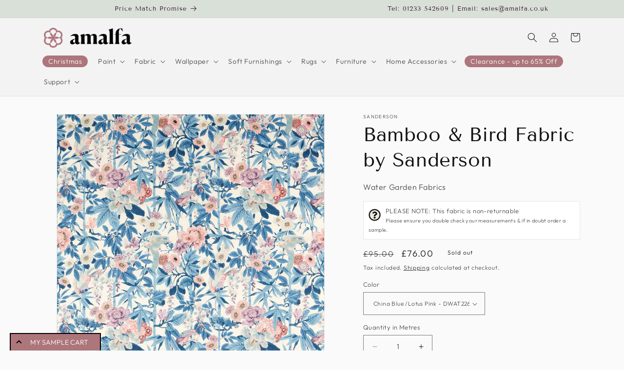

--- FILE ---
content_type: text/html; charset=utf-8
request_url: https://amalfa.co.uk/products/bamboo-bird-fabric-by-sanderson
body_size: 44596
content:
<!doctype html>
<html class="no-js" lang="en">
  <head>
<link rel='preconnect dns-prefetch' href='https://api.config-security.com/' crossorigin />
<link rel='preconnect dns-prefetch' href='https://conf.config-security.com/' crossorigin />
<link rel='preconnect dns-prefetch' href='https://triplewhale-pixel.web.app/' crossorigin />
<script>
/* >> TriplePixel :: start*/
window.TriplePixelData={TripleName:"fabric-uk-com.myshopify.com",ver:"1.9"},function(W,H,A,L,E,_,B,N){function O(U,T,P,H,R){void 0===R&&(R=!1),H=new XMLHttpRequest,P?(H.open("POST",U,!0),H.setRequestHeader("Content-Type","application/json")):H.open("GET",U,!0),H.send(JSON.stringify(P||{})),H.onreadystatechange=function(){4===H.readyState&&200===H.status?(R=H.responseText,U.includes(".txt")?eval(R):P||(N[B]=R)):(299<H.status||H.status<200)&&T&&!R&&(R=!0,O(U,T-1))}}if(N=window,!N[H+"sn"]){N[H+"sn"]=1;try{A.setItem(H,1+(0|A.getItem(H)||0)),(E=JSON.parse(A.getItem(H+"U")||"[]")).push(location.href),A.setItem(H+"U",JSON.stringify(E))}catch(e){}var i,m,p;A.getItem('"!nC`')||(_=A,A=N,A[H]||(L=function(){return Date.now().toString(36)+"_"+Math.random().toString(36)},E=A[H]=function(t,e){return"State"==t?E.s:(W=L(),(E._q=E._q||[]).push([W,t,e]),W)},E.s="Installed",E._q=[],E.ch=W,B="configSecurityConfModel",N[B]=1,O("https://conf.config-security.com/model",5),i=L(),m=A[atob("c2NyZWVu")],_.setItem("di_pmt_wt",i),p={id:i,action:"profile",avatar:_.getItem("auth-security_rand_salt_"),time:m[atob("d2lkdGg=")]+":"+m[atob("aGVpZ2h0")],host:A.TriplePixelData.TripleName,url:window.location.href,ref:document.referrer,ver:window.TriplePixelData.ver},O("https://api.config-security.com/",5,p),O("https://triplewhale-pixel.web.app/dot1.9.txt",5)))}}("","TriplePixel",localStorage);
/* << TriplePixel :: end*/
</script>
<link rel='preconnect dns-prefetch' href='https://api.config-security.com/' crossorigin />
<link rel='preconnect dns-prefetch' href='https://conf.config-security.com/' crossorigin /><!--Content in content_for_header -->
<!--LayoutHub-Embed--><meta name="layouthub" /><link rel="stylesheet" href="https://fonts.googleapis.com/css?display=swap&family=Catamaran:100,200,300,400,500,600,700,800,900" /><link rel="stylesheet" type="text/css" href="[data-uri]" media="all">
<!--LH--><!--/LayoutHub-Embed--><meta charset="utf-8">
    <meta http-equiv="X-UA-Compatible" content="IE=edge">
    <meta name="viewport" content="width=device-width,initial-scale=1">
    <meta name="theme-color" content="">
    <link rel="canonical" href="https://amalfa.co.uk/products/bamboo-bird-fabric-by-sanderson">
    <link rel="preconnect" href="https://cdn.shopify.com" crossorigin><link rel="icon" type="image/png" href="//amalfa.co.uk/cdn/shop/files/amalfa.png?crop=center&height=32&v=1676377167&width=32"><link rel="preconnect" href="https://fonts.shopifycdn.com" crossorigin><title>
      Bamboo &amp; Bird Fabric by Sanderson | Fabrics UK
 &ndash; Amalfa</title>

    
      <meta name="description" content="Width 141.5 cm Pattern Repeat 72.5 cm Match Straight Match Usage Composition 53% Linen 35% Cotton 12% Nylon Care">
    

    

<meta property="og:site_name" content="Amalfa">
<meta property="og:url" content="https://amalfa.co.uk/products/bamboo-bird-fabric-by-sanderson">
<meta property="og:title" content="Bamboo &amp; Bird Fabric by Sanderson | Fabrics UK">
<meta property="og:type" content="product">
<meta property="og:description" content="Width 141.5 cm Pattern Repeat 72.5 cm Match Straight Match Usage Composition 53% Linen 35% Cotton 12% Nylon Care"><meta property="og:image" content="http://amalfa.co.uk/cdn/shop/products/DWAT226970.jpg?v=1652442473">
  <meta property="og:image:secure_url" content="https://amalfa.co.uk/cdn/shop/products/DWAT226970.jpg?v=1652442473">
  <meta property="og:image:width" content="1366">
  <meta property="og:image:height" content="1366"><meta property="og:price:amount" content="76.00">
  <meta property="og:price:currency" content="GBP"><meta name="twitter:card" content="summary_large_image">
<meta name="twitter:title" content="Bamboo &amp; Bird Fabric by Sanderson | Fabrics UK">
<meta name="twitter:description" content="Width 141.5 cm Pattern Repeat 72.5 cm Match Straight Match Usage Composition 53% Linen 35% Cotton 12% Nylon Care">


    <script src="//amalfa.co.uk/cdn/shop/t/5/assets/constants.js?v=165488195745554878101676997446" defer="defer"></script>
    <script src="//amalfa.co.uk/cdn/shop/t/5/assets/pubsub.js?v=2921868252632587581676997448" defer="defer"></script>
    <script src="//amalfa.co.uk/cdn/shop/t/5/assets/global.js?v=85297797553816670871676997447" defer="defer"></script>
    <script>window.performance && window.performance.mark && window.performance.mark('shopify.content_for_header.start');</script><meta name="google-site-verification" content="cTTLGXZX05tooU-AQ4sy5Zpzr8_Tlmhm2h6R37phAzA">
<meta name="google-site-verification" content="Sdk-wlCrDh6-WCG62oR-qQJrQCWv_tNQN3-tsgrDIGI">
<meta id="shopify-digital-wallet" name="shopify-digital-wallet" content="/62526390491/digital_wallets/dialog">
<meta name="shopify-checkout-api-token" content="efa0a778b7f8824ecd6d3f6b07051b86">
<meta id="in-context-paypal-metadata" data-shop-id="62526390491" data-venmo-supported="false" data-environment="production" data-locale="en_US" data-paypal-v4="true" data-currency="GBP">
<link rel="alternate" type="application/json+oembed" href="https://amalfa.co.uk/products/bamboo-bird-fabric-by-sanderson.oembed">
<script async="async" src="/checkouts/internal/preloads.js?locale=en-GB"></script>
<link rel="preconnect" href="https://shop.app" crossorigin="anonymous">
<script async="async" src="https://shop.app/checkouts/internal/preloads.js?locale=en-GB&shop_id=62526390491" crossorigin="anonymous"></script>
<script id="apple-pay-shop-capabilities" type="application/json">{"shopId":62526390491,"countryCode":"GB","currencyCode":"GBP","merchantCapabilities":["supports3DS"],"merchantId":"gid:\/\/shopify\/Shop\/62526390491","merchantName":"Amalfa","requiredBillingContactFields":["postalAddress","email"],"requiredShippingContactFields":["postalAddress","email"],"shippingType":"shipping","supportedNetworks":["visa","maestro","masterCard","amex","discover","elo"],"total":{"type":"pending","label":"Amalfa","amount":"1.00"},"shopifyPaymentsEnabled":true,"supportsSubscriptions":true}</script>
<script id="shopify-features" type="application/json">{"accessToken":"efa0a778b7f8824ecd6d3f6b07051b86","betas":["rich-media-storefront-analytics"],"domain":"amalfa.co.uk","predictiveSearch":true,"shopId":62526390491,"locale":"en"}</script>
<script>var Shopify = Shopify || {};
Shopify.shop = "fabric-uk-com.myshopify.com";
Shopify.locale = "en";
Shopify.currency = {"active":"GBP","rate":"1.0"};
Shopify.country = "GB";
Shopify.theme = {"name":"Updated copy of Dawn","id":136533803227,"schema_name":"Dawn","schema_version":"8.0.0","theme_store_id":887,"role":"main"};
Shopify.theme.handle = "null";
Shopify.theme.style = {"id":null,"handle":null};
Shopify.cdnHost = "amalfa.co.uk/cdn";
Shopify.routes = Shopify.routes || {};
Shopify.routes.root = "/";</script>
<script type="module">!function(o){(o.Shopify=o.Shopify||{}).modules=!0}(window);</script>
<script>!function(o){function n(){var o=[];function n(){o.push(Array.prototype.slice.apply(arguments))}return n.q=o,n}var t=o.Shopify=o.Shopify||{};t.loadFeatures=n(),t.autoloadFeatures=n()}(window);</script>
<script>
  window.ShopifyPay = window.ShopifyPay || {};
  window.ShopifyPay.apiHost = "shop.app\/pay";
  window.ShopifyPay.redirectState = null;
</script>
<script id="shop-js-analytics" type="application/json">{"pageType":"product"}</script>
<script defer="defer" async type="module" src="//amalfa.co.uk/cdn/shopifycloud/shop-js/modules/v2/client.init-shop-cart-sync_D0dqhulL.en.esm.js"></script>
<script defer="defer" async type="module" src="//amalfa.co.uk/cdn/shopifycloud/shop-js/modules/v2/chunk.common_CpVO7qML.esm.js"></script>
<script type="module">
  await import("//amalfa.co.uk/cdn/shopifycloud/shop-js/modules/v2/client.init-shop-cart-sync_D0dqhulL.en.esm.js");
await import("//amalfa.co.uk/cdn/shopifycloud/shop-js/modules/v2/chunk.common_CpVO7qML.esm.js");

  window.Shopify.SignInWithShop?.initShopCartSync?.({"fedCMEnabled":true,"windoidEnabled":true});

</script>
<script>
  window.Shopify = window.Shopify || {};
  if (!window.Shopify.featureAssets) window.Shopify.featureAssets = {};
  window.Shopify.featureAssets['shop-js'] = {"shop-cart-sync":["modules/v2/client.shop-cart-sync_D9bwt38V.en.esm.js","modules/v2/chunk.common_CpVO7qML.esm.js"],"init-fed-cm":["modules/v2/client.init-fed-cm_BJ8NPuHe.en.esm.js","modules/v2/chunk.common_CpVO7qML.esm.js"],"init-shop-email-lookup-coordinator":["modules/v2/client.init-shop-email-lookup-coordinator_pVrP2-kG.en.esm.js","modules/v2/chunk.common_CpVO7qML.esm.js"],"shop-cash-offers":["modules/v2/client.shop-cash-offers_CNh7FWN-.en.esm.js","modules/v2/chunk.common_CpVO7qML.esm.js","modules/v2/chunk.modal_DKF6x0Jh.esm.js"],"init-shop-cart-sync":["modules/v2/client.init-shop-cart-sync_D0dqhulL.en.esm.js","modules/v2/chunk.common_CpVO7qML.esm.js"],"init-windoid":["modules/v2/client.init-windoid_DaoAelzT.en.esm.js","modules/v2/chunk.common_CpVO7qML.esm.js"],"shop-toast-manager":["modules/v2/client.shop-toast-manager_1DND8Tac.en.esm.js","modules/v2/chunk.common_CpVO7qML.esm.js"],"pay-button":["modules/v2/client.pay-button_CFeQi1r6.en.esm.js","modules/v2/chunk.common_CpVO7qML.esm.js"],"shop-button":["modules/v2/client.shop-button_Ca94MDdQ.en.esm.js","modules/v2/chunk.common_CpVO7qML.esm.js"],"shop-login-button":["modules/v2/client.shop-login-button_DPYNfp1Z.en.esm.js","modules/v2/chunk.common_CpVO7qML.esm.js","modules/v2/chunk.modal_DKF6x0Jh.esm.js"],"avatar":["modules/v2/client.avatar_BTnouDA3.en.esm.js"],"shop-follow-button":["modules/v2/client.shop-follow-button_BMKh4nJE.en.esm.js","modules/v2/chunk.common_CpVO7qML.esm.js","modules/v2/chunk.modal_DKF6x0Jh.esm.js"],"init-customer-accounts-sign-up":["modules/v2/client.init-customer-accounts-sign-up_CJXi5kRN.en.esm.js","modules/v2/client.shop-login-button_DPYNfp1Z.en.esm.js","modules/v2/chunk.common_CpVO7qML.esm.js","modules/v2/chunk.modal_DKF6x0Jh.esm.js"],"init-shop-for-new-customer-accounts":["modules/v2/client.init-shop-for-new-customer-accounts_BoBxkgWu.en.esm.js","modules/v2/client.shop-login-button_DPYNfp1Z.en.esm.js","modules/v2/chunk.common_CpVO7qML.esm.js","modules/v2/chunk.modal_DKF6x0Jh.esm.js"],"init-customer-accounts":["modules/v2/client.init-customer-accounts_DCuDTzpR.en.esm.js","modules/v2/client.shop-login-button_DPYNfp1Z.en.esm.js","modules/v2/chunk.common_CpVO7qML.esm.js","modules/v2/chunk.modal_DKF6x0Jh.esm.js"],"checkout-modal":["modules/v2/client.checkout-modal_U_3e4VxF.en.esm.js","modules/v2/chunk.common_CpVO7qML.esm.js","modules/v2/chunk.modal_DKF6x0Jh.esm.js"],"lead-capture":["modules/v2/client.lead-capture_DEgn0Z8u.en.esm.js","modules/v2/chunk.common_CpVO7qML.esm.js","modules/v2/chunk.modal_DKF6x0Jh.esm.js"],"shop-login":["modules/v2/client.shop-login_CoM5QKZ_.en.esm.js","modules/v2/chunk.common_CpVO7qML.esm.js","modules/v2/chunk.modal_DKF6x0Jh.esm.js"],"payment-terms":["modules/v2/client.payment-terms_BmrqWn8r.en.esm.js","modules/v2/chunk.common_CpVO7qML.esm.js","modules/v2/chunk.modal_DKF6x0Jh.esm.js"]};
</script>
<script>(function() {
  var isLoaded = false;
  function asyncLoad() {
    if (isLoaded) return;
    isLoaded = true;
    var urls = ["https:\/\/product-samples.herokuapp.com\/complied\/main.min.js?shop=fabric-uk-com.myshopify.com","https:\/\/chimpstatic.com\/mcjs-connected\/js\/users\/704931fc9ceafdf5369761d01\/3689b7f3c4fc6d493c3ab89cb.js?shop=fabric-uk-com.myshopify.com","https:\/\/api.fastbundle.co\/scripts\/src.js?shop=fabric-uk-com.myshopify.com"];
    for (var i = 0; i < urls.length; i++) {
      var s = document.createElement('script');
      s.type = 'text/javascript';
      s.async = true;
      s.src = urls[i];
      var x = document.getElementsByTagName('script')[0];
      x.parentNode.insertBefore(s, x);
    }
  };
  if(window.attachEvent) {
    window.attachEvent('onload', asyncLoad);
  } else {
    window.addEventListener('load', asyncLoad, false);
  }
})();</script>
<script id="__st">var __st={"a":62526390491,"offset":0,"reqid":"e2eae816-e881-4f6e-b674-e21651ff139d-1765386922","pageurl":"amalfa.co.uk\/products\/bamboo-bird-fabric-by-sanderson","u":"6b769c3b9914","p":"product","rtyp":"product","rid":7680416940251};</script>
<script>window.ShopifyPaypalV4VisibilityTracking = true;</script>
<script id="captcha-bootstrap">!function(){'use strict';const t='contact',e='account',n='new_comment',o=[[t,t],['blogs',n],['comments',n],[t,'customer']],c=[[e,'customer_login'],[e,'guest_login'],[e,'recover_customer_password'],[e,'create_customer']],r=t=>t.map((([t,e])=>`form[action*='/${t}']:not([data-nocaptcha='true']) input[name='form_type'][value='${e}']`)).join(','),a=t=>()=>t?[...document.querySelectorAll(t)].map((t=>t.form)):[];function s(){const t=[...o],e=r(t);return a(e)}const i='password',u='form_key',d=['recaptcha-v3-token','g-recaptcha-response','h-captcha-response',i],f=()=>{try{return window.sessionStorage}catch{return}},m='__shopify_v',_=t=>t.elements[u];function p(t,e,n=!1){try{const o=window.sessionStorage,c=JSON.parse(o.getItem(e)),{data:r}=function(t){const{data:e,action:n}=t;return t[m]||n?{data:e,action:n}:{data:t,action:n}}(c);for(const[e,n]of Object.entries(r))t.elements[e]&&(t.elements[e].value=n);n&&o.removeItem(e)}catch(o){console.error('form repopulation failed',{error:o})}}const l='form_type',E='cptcha';function T(t){t.dataset[E]=!0}const w=window,h=w.document,L='Shopify',v='ce_forms',y='captcha';let A=!1;((t,e)=>{const n=(g='f06e6c50-85a8-45c8-87d0-21a2b65856fe',I='https://cdn.shopify.com/shopifycloud/storefront-forms-hcaptcha/ce_storefront_forms_captcha_hcaptcha.v1.5.2.iife.js',D={infoText:'Protected by hCaptcha',privacyText:'Privacy',termsText:'Terms'},(t,e,n)=>{const o=w[L][v],c=o.bindForm;if(c)return c(t,g,e,D).then(n);var r;o.q.push([[t,g,e,D],n]),r=I,A||(h.body.append(Object.assign(h.createElement('script'),{id:'captcha-provider',async:!0,src:r})),A=!0)});var g,I,D;w[L]=w[L]||{},w[L][v]=w[L][v]||{},w[L][v].q=[],w[L][y]=w[L][y]||{},w[L][y].protect=function(t,e){n(t,void 0,e),T(t)},Object.freeze(w[L][y]),function(t,e,n,w,h,L){const[v,y,A,g]=function(t,e,n){const i=e?o:[],u=t?c:[],d=[...i,...u],f=r(d),m=r(i),_=r(d.filter((([t,e])=>n.includes(e))));return[a(f),a(m),a(_),s()]}(w,h,L),I=t=>{const e=t.target;return e instanceof HTMLFormElement?e:e&&e.form},D=t=>v().includes(t);t.addEventListener('submit',(t=>{const e=I(t);if(!e)return;const n=D(e)&&!e.dataset.hcaptchaBound&&!e.dataset.recaptchaBound,o=_(e),c=g().includes(e)&&(!o||!o.value);(n||c)&&t.preventDefault(),c&&!n&&(function(t){try{if(!f())return;!function(t){const e=f();if(!e)return;const n=_(t);if(!n)return;const o=n.value;o&&e.removeItem(o)}(t);const e=Array.from(Array(32),(()=>Math.random().toString(36)[2])).join('');!function(t,e){_(t)||t.append(Object.assign(document.createElement('input'),{type:'hidden',name:u})),t.elements[u].value=e}(t,e),function(t,e){const n=f();if(!n)return;const o=[...t.querySelectorAll(`input[type='${i}']`)].map((({name:t})=>t)),c=[...d,...o],r={};for(const[a,s]of new FormData(t).entries())c.includes(a)||(r[a]=s);n.setItem(e,JSON.stringify({[m]:1,action:t.action,data:r}))}(t,e)}catch(e){console.error('failed to persist form',e)}}(e),e.submit())}));const S=(t,e)=>{t&&!t.dataset[E]&&(n(t,e.some((e=>e===t))),T(t))};for(const o of['focusin','change'])t.addEventListener(o,(t=>{const e=I(t);D(e)&&S(e,y())}));const B=e.get('form_key'),M=e.get(l),P=B&&M;t.addEventListener('DOMContentLoaded',(()=>{const t=y();if(P)for(const e of t)e.elements[l].value===M&&p(e,B);[...new Set([...A(),...v().filter((t=>'true'===t.dataset.shopifyCaptcha))])].forEach((e=>S(e,t)))}))}(h,new URLSearchParams(w.location.search),n,t,e,['guest_login'])})(!0,!0)}();</script>
<script integrity="sha256-52AcMU7V7pcBOXWImdc/TAGTFKeNjmkeM1Pvks/DTgc=" data-source-attribution="shopify.loadfeatures" defer="defer" src="//amalfa.co.uk/cdn/shopifycloud/storefront/assets/storefront/load_feature-81c60534.js" crossorigin="anonymous"></script>
<script crossorigin="anonymous" defer="defer" src="//amalfa.co.uk/cdn/shopifycloud/storefront/assets/shopify_pay/storefront-65b4c6d7.js?v=20250812"></script>
<script data-source-attribution="shopify.dynamic_checkout.dynamic.init">var Shopify=Shopify||{};Shopify.PaymentButton=Shopify.PaymentButton||{isStorefrontPortableWallets:!0,init:function(){window.Shopify.PaymentButton.init=function(){};var t=document.createElement("script");t.src="https://amalfa.co.uk/cdn/shopifycloud/portable-wallets/latest/portable-wallets.en.js",t.type="module",document.head.appendChild(t)}};
</script>
<script data-source-attribution="shopify.dynamic_checkout.buyer_consent">
  function portableWalletsHideBuyerConsent(e){var t=document.getElementById("shopify-buyer-consent"),n=document.getElementById("shopify-subscription-policy-button");t&&n&&(t.classList.add("hidden"),t.setAttribute("aria-hidden","true"),n.removeEventListener("click",e))}function portableWalletsShowBuyerConsent(e){var t=document.getElementById("shopify-buyer-consent"),n=document.getElementById("shopify-subscription-policy-button");t&&n&&(t.classList.remove("hidden"),t.removeAttribute("aria-hidden"),n.addEventListener("click",e))}window.Shopify?.PaymentButton&&(window.Shopify.PaymentButton.hideBuyerConsent=portableWalletsHideBuyerConsent,window.Shopify.PaymentButton.showBuyerConsent=portableWalletsShowBuyerConsent);
</script>
<script data-source-attribution="shopify.dynamic_checkout.cart.bootstrap">document.addEventListener("DOMContentLoaded",(function(){function t(){return document.querySelector("shopify-accelerated-checkout-cart, shopify-accelerated-checkout")}if(t())Shopify.PaymentButton.init();else{new MutationObserver((function(e,n){t()&&(Shopify.PaymentButton.init(),n.disconnect())})).observe(document.body,{childList:!0,subtree:!0})}}));
</script>
<link id="shopify-accelerated-checkout-styles" rel="stylesheet" media="screen" href="https://amalfa.co.uk/cdn/shopifycloud/portable-wallets/latest/accelerated-checkout-backwards-compat.css" crossorigin="anonymous">
<style id="shopify-accelerated-checkout-cart">
        #shopify-buyer-consent {
  margin-top: 1em;
  display: inline-block;
  width: 100%;
}

#shopify-buyer-consent.hidden {
  display: none;
}

#shopify-subscription-policy-button {
  background: none;
  border: none;
  padding: 0;
  text-decoration: underline;
  font-size: inherit;
  cursor: pointer;
}

#shopify-subscription-policy-button::before {
  box-shadow: none;
}

      </style>
<script id="sections-script" data-sections="header,footer" defer="defer" src="//amalfa.co.uk/cdn/shop/t/5/compiled_assets/scripts.js?1030"></script>
<script>window.performance && window.performance.mark && window.performance.mark('shopify.content_for_header.end');</script>


    <style data-shopify>
      @font-face {
  font-family: Outfit;
  font-weight: 300;
  font-style: normal;
  font-display: swap;
  src: url("//amalfa.co.uk/cdn/fonts/outfit/outfit_n3.8c97ae4c4fac7c2ea467a6dc784857f4de7e0e37.woff2") format("woff2"),
       url("//amalfa.co.uk/cdn/fonts/outfit/outfit_n3.b50a189ccde91f9bceee88f207c18c09f0b62a7b.woff") format("woff");
}

      @font-face {
  font-family: Outfit;
  font-weight: 700;
  font-style: normal;
  font-display: swap;
  src: url("//amalfa.co.uk/cdn/fonts/outfit/outfit_n7.bfc2ca767cd7c6962e82c320123933a7812146d6.woff2") format("woff2"),
       url("//amalfa.co.uk/cdn/fonts/outfit/outfit_n7.f0b22ea9a32b6f1f6f493dd3a7113aae3464d8b2.woff") format("woff");
}

      
      
      @font-face {
  font-family: "Tenor Sans";
  font-weight: 400;
  font-style: normal;
  font-display: swap;
  src: url("//amalfa.co.uk/cdn/fonts/tenor_sans/tenorsans_n4.966071a72c28462a9256039d3e3dc5b0cf314f65.woff2") format("woff2"),
       url("//amalfa.co.uk/cdn/fonts/tenor_sans/tenorsans_n4.2282841d948f9649ba5c3cad6ea46df268141820.woff") format("woff");
}


      :root {
        --font-body-family: Outfit, sans-serif;
        --font-body-style: normal;
        --font-body-weight: 300;
        --font-body-weight-bold: 600;

        --font-heading-family: "Tenor Sans", sans-serif;
        --font-heading-style: normal;
        --font-heading-weight: 400;

        --font-body-scale: 1.0;
        --font-heading-scale: 1.0;

        --color-base-text: 18, 18, 18;
        --color-shadow: 18, 18, 18;
        --color-base-background-1: 250, 250, 250;
        --color-base-background-2: 243, 243, 243;
        --color-base-solid-button-labels: 66, 33, 61;
        --color-base-outline-button-labels: 18, 18, 18;
        --color-base-accent-1: 237, 232, 221;
        --color-base-accent-2: 217, 224, 216;
        --payment-terms-background-color: #fafafa;

        --gradient-base-background-1: #fafafa;
        --gradient-base-background-2: #F3F3F3;
        --gradient-base-accent-1: #ede8dd;
        --gradient-base-accent-2: #d9e0d8;

        --media-padding: px;
        --media-border-opacity: 0.05;
        --media-border-width: 1px;
        --media-radius: 0px;
        --media-shadow-opacity: 0.0;
        --media-shadow-horizontal-offset: 0px;
        --media-shadow-vertical-offset: 0px;
        --media-shadow-blur-radius: 0px;
        --media-shadow-visible: 0;

        --page-width: 120rem;
        --page-width-margin: 0rem;

        --product-card-image-padding: 0.0rem;
        --product-card-corner-radius: 0.0rem;
        --product-card-text-alignment: left;
        --product-card-border-width: 0.0rem;
        --product-card-border-opacity: 0.0;
        --product-card-shadow-opacity: 0.1;
        --product-card-shadow-visible: 1;
        --product-card-shadow-horizontal-offset: 0.0rem;
        --product-card-shadow-vertical-offset: 0.0rem;
        --product-card-shadow-blur-radius: 0.0rem;

        --collection-card-image-padding: 0.0rem;
        --collection-card-corner-radius: 0.0rem;
        --collection-card-text-alignment: left;
        --collection-card-border-width: 0.0rem;
        --collection-card-border-opacity: 0.0;
        --collection-card-shadow-opacity: 0.1;
        --collection-card-shadow-visible: 1;
        --collection-card-shadow-horizontal-offset: 0.0rem;
        --collection-card-shadow-vertical-offset: 0.0rem;
        --collection-card-shadow-blur-radius: 0.0rem;

        --blog-card-image-padding: 0.0rem;
        --blog-card-corner-radius: 0.0rem;
        --blog-card-text-alignment: left;
        --blog-card-border-width: 0.0rem;
        --blog-card-border-opacity: 0.0;
        --blog-card-shadow-opacity: 0.1;
        --blog-card-shadow-visible: 1;
        --blog-card-shadow-horizontal-offset: 0.0rem;
        --blog-card-shadow-vertical-offset: 0.0rem;
        --blog-card-shadow-blur-radius: 0.0rem;

        --badge-corner-radius: 4.0rem;

        --popup-border-width: 1px;
        --popup-border-opacity: 0.1;
        --popup-corner-radius: 0px;
        --popup-shadow-opacity: 0.0;
        --popup-shadow-horizontal-offset: 0px;
        --popup-shadow-vertical-offset: 0px;
        --popup-shadow-blur-radius: 0px;

        --drawer-border-width: 1px;
        --drawer-border-opacity: 0.1;
        --drawer-shadow-opacity: 0.0;
        --drawer-shadow-horizontal-offset: 0px;
        --drawer-shadow-vertical-offset: 0px;
        --drawer-shadow-blur-radius: 0px;

        --spacing-sections-desktop: 0px;
        --spacing-sections-mobile: 0px;

        --grid-desktop-vertical-spacing: 8px;
        --grid-desktop-horizontal-spacing: 8px;
        --grid-mobile-vertical-spacing: 4px;
        --grid-mobile-horizontal-spacing: 4px;

        --text-boxes-border-opacity: 0.0;
        --text-boxes-border-width: 0px;
        --text-boxes-radius: 0px;
        --text-boxes-shadow-opacity: 0.0;
        --text-boxes-shadow-visible: 0;
        --text-boxes-shadow-horizontal-offset: 0px;
        --text-boxes-shadow-vertical-offset: 0px;
        --text-boxes-shadow-blur-radius: 0px;

        --buttons-radius: 0px;
        --buttons-radius-outset: 0px;
        --buttons-border-width: 1px;
        --buttons-border-opacity: 1.0;
        --buttons-shadow-opacity: 0.0;
        --buttons-shadow-visible: 0;
        --buttons-shadow-horizontal-offset: 0px;
        --buttons-shadow-vertical-offset: 0px;
        --buttons-shadow-blur-radius: 0px;
        --buttons-border-offset: 0px;

        --inputs-radius: 0px;
        --inputs-border-width: 1px;
        --inputs-border-opacity: 0.55;
        --inputs-shadow-opacity: 0.0;
        --inputs-shadow-horizontal-offset: 0px;
        --inputs-margin-offset: 0px;
        --inputs-shadow-vertical-offset: 0px;
        --inputs-shadow-blur-radius: 0px;
        --inputs-radius-outset: 0px;

        --variant-pills-radius: 40px;
        --variant-pills-border-width: 1px;
        --variant-pills-border-opacity: 0.55;
        --variant-pills-shadow-opacity: 0.0;
        --variant-pills-shadow-horizontal-offset: 0px;
        --variant-pills-shadow-vertical-offset: 0px;
        --variant-pills-shadow-blur-radius: 0px;
      }

      *,
      *::before,
      *::after {
        box-sizing: inherit;
      }

      html {
        box-sizing: border-box;
        font-size: calc(var(--font-body-scale) * 62.5%);
        height: 100%;
      }

      body {
        display: grid;
        grid-template-rows: auto auto 1fr auto;
        grid-template-columns: 100%;
        min-height: 100%;
        margin: 0;
        font-size: 1.5rem;
        letter-spacing: 0.06rem;
        line-height: calc(1 + 0.8 / var(--font-body-scale));
        font-family: var(--font-body-family);
        font-style: var(--font-body-style);
        font-weight: var(--font-body-weight);
      }

      @media screen and (min-width: 750px) {
        body {
          font-size: 1.6rem;
        }
      }
    </style>

    <link href="//amalfa.co.uk/cdn/shop/t/5/assets/base.css?v=831047894957930821676997448" rel="stylesheet" type="text/css" media="all" />
<link rel="preload" as="font" href="//amalfa.co.uk/cdn/fonts/outfit/outfit_n3.8c97ae4c4fac7c2ea467a6dc784857f4de7e0e37.woff2" type="font/woff2" crossorigin><link rel="preload" as="font" href="//amalfa.co.uk/cdn/fonts/tenor_sans/tenorsans_n4.966071a72c28462a9256039d3e3dc5b0cf314f65.woff2" type="font/woff2" crossorigin><link rel="stylesheet" href="//amalfa.co.uk/cdn/shop/t/5/assets/component-predictive-search.css?v=85913294783299393391676997447" media="print" onload="this.media='all'"><script>document.documentElement.className = document.documentElement.className.replace('no-js', 'js');
    if (Shopify.designMode) {
      document.documentElement.classList.add('shopify-design-mode');
    }
    </script>
  
  













    <script>
const FastBundleConf = {"enable_bap_modal":false,"frontend_version":"1.21.87","storefront_record_submitted":false,"use_shopify_prices":false,"currencies":[{"id":1400024812,"code":"GBP","conversion_fee":1.0,"roundup_number":0.0,"rounding_enabled":true}],"is_active":true,"override_product_page_forms":true,"allow_funnel":true,"translations":[{"id":369183,"key":"badge_price_description","value":"Get Free Shipping!","locale_code":"en","model":"shop","object_id":18539}],"pid":"","bap_ids":[],"active_bundles_count":1,"use_color_swatch":false,"use_shop_price":false,"dropdown_color_swatch":true,"option_config":null,"enable_subscriptions":false,"has_fbt_bundle":false,"use_shopify_function_discount":false,"use_bundle_builder_modal":false,"use_cart_hidden_attributes":false,"bap_override_fetch":false,"invalid_bap_override_fetch":false,"volume_discount_add_on_override_fetch":false,"pmm_new_design":true,"merged_mix_and_match":false,"change_vd_product_picture":false,"buy_it_now":true,"rgn":922204,"baps":{},"has_multilingual_permission":false,"use_vd_templating":true,"use_payload_variant_id_in_fetch_override":false,"use_compare_at_price":false,"storefront_access_token":"","serverless_vd":false,"products_with_add_on":{},"collections_with_add_on":{},"has_required_plan":true,"bundleBox":{"id":19099,"bundle_page_enabled":true,"bundle_page_style":null,"currency":"GBP","currency_format":"£%s","percentage_format":"%s%","show_sold_out":true,"track_inventory":false,"shop_page_external_script":"","page_external_script":"","shop_page_style":null,"shop_page_title":null,"shop_page_description":null,"app_version":"v2","show_logo":true,"show_info":false,"money_format":"amount","tax_factor":1.0,"primary_locale":"en","discount_code_prefix":"BUNDLE","is_active":true,"created":"2023-04-27T14:52:00.624883Z","updated":"2023-11-07T13:14:20.851457Z","title":"Don't miss this offer","style":null,"inject_selector":null,"mix_inject_selector":null,"fbt_inject_selector":null,"volume_inject_selector":null,"volume_variant_selector":null,"button_title":"Buy this bundle","bogo_button_title":"Buy {quantity} items","price_description":"Add bundle to cart | Save {discount}","version":"v2.3","bogo_version":"v1","nth_child":1,"redirect_to_cart":true,"column_numbers":3,"color":null,"btn_font_color":"white","add_to_cart_selector":null,"cart_info_version":"v2","button_position":"bottom","bundle_page_shape":"row","add_bundle_action":"cart-page","requested_bundle_action":null,"request_action_text":null,"cart_drawer_function":"","cart_drawer_function_svelte":"","theme_template":"light","external_script":"","pre_add_script":"","shop_external_script":"","shop_style":"","bap_inject_selector":"","bap_none_selector":"","bap_form_script":"","bap_button_selector":"","bap_style_object":{"standard":{"custom_code":{"main":{"custom_js":"","custom_css":""}},"product_detail":{"price_style":{"color":"#5e5e5e","fontSize":16,"fontFamily":""},"title_style":{"color":"#303030","fontSize":16,"fontFamily":""},"image_border":{"borderColor":"#e5e5e5"},"pluses_style":{"fill":"","width":""},"separator_line_style":{"backgroundColor":"#e5e5e5"},"variant_selector_style":{"color":"#000000","height":46,"backgroundColor":"#fafafa"}}},"mix_and_match":{"custom_code":{"main":{"custom_js":"","custom_css":""}},"product_detail":{"price_style":{"color":"#5e5e5e","fontSize":16,"fontFamily":""},"title_style":{"color":"#303030","fontSize":16,"fontFamily":""},"image_border":{"borderColor":"#e5e5e5"},"pluses_style":{"fill":"","width":""},"checkbox_style":{"checked":"","unchecked":"","checked_color":"#2c6ecb"},"quantities_style":{"color":"","backgroundColor":""},"product_card_style":{"checked_border":"","unchecked_border":"","checked_background":""},"separator_line_style":{"backgroundColor":"#e5e5e5"},"variant_selector_style":{"color":"#000000","height":46,"backgroundColor":"#fafafa"},"quantities_selector_style":{"color":"#000000","backgroundColor":"#fafafa"}}}},"bundles_page_style_object":null,"style_object":{"fbt":{"design":{"main":{"design":"classic"}}},"bogo":{"box":{"border":{"borderColor":"#E5E5E5","borderWidth":1,"borderRadius":5},"background":{"backgroundColor":"#FFFFFF"}},"theme":{"main":{"theme":"light"}},"button":{"background":{"backgroundColor":"#000000"},"button_label":{"color":"#ffffff","fontSize":16,"fontFamily":""},"button_position":{"position":"bottom"}},"design":{"main":{"design":"classic"}},"option":{"final_price_style":{"color":"#303030","fontSize":16,"fontFamily":""},"option_text_style":{"color":"#303030","fontSize":16,"fontFamily":""},"option_button_style":{"checked_color":"#2c6ecb","unchecked_color":""},"original_price_style":{"color":"#919191","fontSize":16,"fontFamily":""}},"custom_code":{"main":{"custom_js":"","custom_css":""}},"total_section":{"text":{"color":"#303030","fontSize":16,"fontFamily":""},"background":{"backgroundColor":"#FAFAFA"},"final_price_style":{"color":"#008060","fontSize":16,"fontFamily":""},"original_price_style":{"color":"#D72C0D","fontSize":16,"fontFamily":""}},"discount_label":{"background":{"backgroundColor":"#000000"},"text_style":{"color":"#ffffff"}},"product_detail":{"price_style":{"color":"#5e5e5e","fontSize":16,"fontFamily":""},"title_style":{"color":"#303030","fontSize":16,"fontFamily":""},"image_border":{"borderColor":"#e5e5e5"},"quantities_style":{"color":"#000000","backgroundColor":"#ffffff"},"separator_line_style":{"backgroundColor":"#e5e5e5"},"variant_selector_style":{"color":"#5e5e5e","height":"","backgroundColor":"#FAFAFA"},"quantities_selector_style":{"color":"#000000","backgroundColor":"#fafafa"}},"title_and_description":{"alignment":{"textAlign":"left"},"title_style":{"color":"#303030","fontSize":18,"fontFamily":""},"description_style":{"color":"","fontSize":"","fontFamily":""}}},"bxgyf":{"box":{"border":{"borderColor":"#E5E5E5","borderWidth":1,"borderRadius":5},"background":{"backgroundColor":"#FFFFFF"}},"plus":{"style":{"fill":"#919191","size":24,"backgroundColor":"#F1F1F1"}},"button":{"background":{"backgroundColor":"#000000"},"button_label":{"color":"#FFFFFF","fontSize":18,"fontFamily":""},"button_position":{"position":"bottom"}},"custom_code":{"main":{"custom_js":"","custom_css":""}},"total_section":{"text":{"color":"#303030","fontSize":16,"fontFamily":""},"background":{"backgroundColor":"#FAFAFA"},"final_price_style":{"color":"#008060","fontSize":16,"fontFamily":""},"original_price_style":{"color":"#D72C0D","fontSize":16,"fontFamily":""}},"discount_badge":{"background":{"backgroundColor":"#C30000"},"text_style":{"color":"#FFFFFF","fontSize":18,"fontFamily":""}},"product_detail":{"title_style":{"color":"#303030","fontSize":16,"fontFamily":""},"image_border":{"borderColor":"#E5E5E5"},"quantities_style":{"color":"#000000","borderColor":"#000000","backgroundColor":"#FFFFFF"},"final_price_style":{"color":"#5E5E5E","fontSize":16,"fontFamily":""},"original_price_style":{"color":"#919191","fontSize":16,"fontFamily":""},"separator_line_style":{"backgroundColor":"#E5E5E5"},"variant_selector_style":{"color":"#5E5E5E","height":36,"borderColor":"#E5E5E5","backgroundColor":"#FAFAFA"}},"title_and_description":{"alignment":{"textAlign":"left"},"title_style":{"color":"#303030","fontSize":18,"fontFamily":""},"description_style":{"color":"#5E5E5E","fontSize":16,"fontFamily":""}}},"standard":{"box":{"border":{"borderColor":"#E5E5E5","borderWidth":1,"borderRadius":5},"background":{"backgroundColor":"#FFFFFF"}},"theme":{"main":{"theme":"light"}},"title":{"style":{"color":"#303030","fontSize":18,"fontFamily":""},"alignment":{"textAlign":"left"}},"button":{"background":{"backgroundColor":"#ede8dd"},"button_label":{"color":"#161616","fontSize":14,"fontFamily":""},"button_position":{"position":"bottom"}},"design":{"main":{"design":"classic"},"design":"classic"},"custom_code":{"main":{"custom_js":"","custom_css":""}},"header_image":{"image_border":{"borderColor":""},"pluses_style":{"fill":"#000","width":""},"quantities_style":{"color":"","borderColor":"","backgroundColor":""}},"total_section":{"text":{"color":"#303030","fontSize":16,"fontFamily":""},"background":{"backgroundColor":"#FAFAFA"},"final_price_style":{"color":"#008060","fontSize":16,"fontFamily":""},"original_price_style":{"color":"#D72C0D","fontSize":16,"fontFamily":""}},"discount_label":{"background":{"backgroundColor":"#000000"},"text_style":{"color":"#ffffff"}},"product_detail":{"price_style":{"color":"#303030","fontSize":16,"fontFamily":""},"title_style":{"color":"#303030","fontSize":16,"fontFamily":""},"image_border":{"borderColor":"#e5e5e5"},"pluses_style":{"fill":"#5e5e5e","width":""},"quantities_style":{"color":"#000000","backgroundColor":"#ffffff"},"separator_line_style":{"backgroundColor":"#FAFAFA"},"variant_selector_style":{"color":"#5e5e5e","height":"","backgroundColor":"#FAFAFA"}}},"mix_and_match":{"box":{"border":{"borderColor":"#E5E5E5","borderWidth":1,"borderRadius":5},"background":{"backgroundColor":"#FFFFFF"}},"theme":{"main":{"theme":"light"}},"button":{"background":{"backgroundColor":"#000000"},"button_label":{"color":"#ffffff","fontSize":16,"fontFamily":""},"button_position":{"position":"bottom"}},"custom_code":{"main":{"custom_js":"","custom_css":""}},"header_image":{"image_border":{"borderColor":""},"pluses_style":{"fill":"#000","width":""},"quantities_style":{"color":"","borderColor":"","backgroundColor":""}},"total_section":{"text":{"color":"#303030","fontSize":16,"fontFamily":""},"background":{"backgroundColor":"#FAFAFA"},"final_price_style":{"color":"#008060","fontSize":16,"fontFamily":""},"original_price_style":{"color":"#D72C0D","fontSize":16,"fontFamily":""}},"product_detail":{"price_style":{"color":"#5e5e5e","fontSize":16,"fontFamily":""},"title_style":{"color":"#303030","fontSize":16,"fontFamily":""},"image_border":{"borderColor":"#e5e5e5"},"pluses_style":{"fill":"#5e5e5e","width":""},"checkbox_style":{"checked_color":"#2c6ecb","unchecked_color":""},"quantities_style":{"color":"#000000","backgroundColor":"#ffffff"},"separator_line_style":{"backgroundColor":"#e5e5e5"},"variant_selector_style":{"color":"#5e5e5e","height":"","backgroundColor":"#FAFAFA"},"quantities_selector_style":{"color":"#000000","backgroundColor":"#fafafa"}},"title_and_description":{"alignment":{"textAlign":"left"},"title_style":{"color":"#303030","fontSize":18,"fontFamily":""},"description_style":{"color":"#5e5e5e","fontSize":16,"fontFamily":""}}},"col_mix_and_match":{"box":{"border":{"borderColor":"","borderWidth":1,"borderRadius":5},"background":{"backgroundColor":""}},"theme":{"main":{"theme":"light"}},"button":{"background":{"backgroundColor":"#ede8dd"},"button_label":{"color":"#000000","fontSize":14,"fontFamily":""},"button_position":{"position":"bottom"}},"custom_code":{"main":{"custom_js":"","custom_css":""}},"discount_badge":{"background":{"backgroundColor":"#ad757c"},"text_style":{"color":"","fontSize":16}},"collection_details":{"title_style":{"color":"","fontSize":16,"fontFamily":""},"pluses_style":{"fill":"","width":"","backgroundColor":""},"description_style":{"color":"","fontSize":14,"fontFamily":""},"separator_line_style":{"backgroundColor":""},"collection_image_border":{"borderColor":""}},"title_and_description":{"alignment":{"textAlign":"left"},"title_style":{"color":"","fontSize":18,"fontFamily":""},"description_style":{"color":"","fontSize":16,"fontFamily":""}}}},"old_style_object":{"fbt":{"design":{"main":{"design":"classic"}}},"bogo":{"box":{"border":{"borderColor":"#E5E5E5","borderWidth":1,"borderRadius":5},"background":{"backgroundColor":"#FFFFFF"}},"theme":{"main":{"theme":"light"}},"button":{"background":{"backgroundColor":"#000000"},"button_label":{"color":"#ffffff","fontSize":16,"fontFamily":""},"button_position":{"position":"bottom"}},"design":{"main":{"design":"classic"}},"option":{"final_price_style":{"color":"#303030","fontSize":16,"fontFamily":""},"option_text_style":{"color":"#303030","fontSize":16,"fontFamily":""},"option_button_style":{"checked_color":"#2c6ecb","unchecked_color":""},"original_price_style":{"color":"#919191","fontSize":16,"fontFamily":""}},"custom_code":{"main":{"custom_js":"","custom_css":""}},"total_section":{"text":{"color":"#303030","fontSize":16,"fontFamily":""},"background":{"backgroundColor":"#FAFAFA"},"final_price_style":{"color":"#008060","fontSize":16,"fontFamily":""},"original_price_style":{"color":"#D72C0D","fontSize":16,"fontFamily":""}},"product_detail":{"price_style":{"color":"#5e5e5e","fontSize":16,"fontFamily":""},"title_style":{"color":"#303030","fontSize":16,"fontFamily":""},"image_border":{"borderColor":"#e5e5e5"},"quantities_style":{"color":"#000000","backgroundColor":"#ffffff"},"separator_line_style":{"backgroundColor":"#e5e5e5"},"variant_selector_style":{"color":"#5e5e5e","height":"","backgroundColor":"#FAFAFA"},"quantities_selector_style":{"color":"#000000","backgroundColor":"#fafafa"}},"title_and_description":{"alignment":{"textAlign":"left"},"title_style":{"color":"#303030","fontSize":18,"fontFamily":""},"description_style":{"color":"","fontSize":"","fontFamily":""}}},"bxgyf":{"box":{"border":{"borderColor":"#E5E5E5","borderWidth":1,"borderRadius":5},"background":{"backgroundColor":"#FFFFFF"}},"plus":{"style":{"fill":"#919191","size":24,"backgroundColor":"#F1F1F1"}},"button":{"background":{"backgroundColor":"#000000"},"button_label":{"color":"#FFFFFF","fontSize":18,"fontFamily":""},"button_position":{"position":"bottom"}},"custom_code":{"main":{"custom_js":"","custom_css":""}},"total_section":{"text":{"color":"#303030","fontSize":16,"fontFamily":""},"background":{"backgroundColor":"#FAFAFA"},"final_price_style":{"color":"#008060","fontSize":16,"fontFamily":""},"original_price_style":{"color":"#D72C0D","fontSize":16,"fontFamily":""}},"discount_badge":{"background":{"backgroundColor":"#C30000"},"text_style":{"color":"#FFFFFF","fontSize":18,"fontFamily":""}},"product_detail":{"title_style":{"color":"#303030","fontSize":16,"fontFamily":""},"image_border":{"borderColor":"#E5E5E5"},"quantities_style":{"color":"#000000","borderColor":"#000000","backgroundColor":"#FFFFFF"},"final_price_style":{"color":"#5E5E5E","fontSize":16,"fontFamily":""},"original_price_style":{"color":"#919191","fontSize":16,"fontFamily":""},"separator_line_style":{"backgroundColor":"#E5E5E5"},"variant_selector_style":{"color":"#5E5E5E","height":36,"borderColor":"#E5E5E5","backgroundColor":"#FAFAFA"}},"title_and_description":{"alignment":{"textAlign":"left"},"title_style":{"color":"#303030","fontSize":18,"fontFamily":""},"description_style":{"color":"#5E5E5E","fontSize":16,"fontFamily":""}}},"standard":{"box":{"border":{"borderColor":"#E5E5E5","borderWidth":1,"borderRadius":5},"background":{"backgroundColor":"#FFFFFF"}},"theme":{"main":{"theme":"light"}},"title":{"style":{"color":"#303030","fontSize":18,"fontFamily":""},"alignment":{"textAlign":"left"}},"button":{"background":{"backgroundColor":"#ede8dd"},"button_label":{"color":"#161616","fontSize":14,"fontFamily":""},"button_position":{"position":"bottom"}},"design":{"main":{"design":"classic"},"design":"classic"},"custom_code":{"main":{"custom_js":"","custom_css":""}},"header_image":{"image_border":{"borderColor":""},"pluses_style":{"fill":"#000","width":""},"quantities_style":{"color":"","borderColor":"","backgroundColor":""}},"total_section":{"text":{"color":"#303030","fontSize":16,"fontFamily":""},"background":{"backgroundColor":"#FAFAFA"},"final_price_style":{"color":"#008060","fontSize":16,"fontFamily":""},"original_price_style":{"color":"#D72C0D","fontSize":16,"fontFamily":""}},"product_detail":{"price_style":{"color":"#303030","fontSize":16,"fontFamily":""},"title_style":{"color":"#303030","fontSize":16,"fontFamily":""},"image_border":{"borderColor":"#e5e5e5"},"pluses_style":{"fill":"#5e5e5e","width":""},"quantities_style":{"color":"#000000","backgroundColor":"#ffffff"},"separator_line_style":{"backgroundColor":"#FAFAFA"},"variant_selector_style":{"color":"#5e5e5e","height":"","backgroundColor":"#FAFAFA"}}},"mix_and_match":{"box":{"border":{"borderColor":"#E5E5E5","borderWidth":1,"borderRadius":5},"background":{"backgroundColor":"#FFFFFF"}},"theme":{"main":{"theme":"light"}},"button":{"background":{"backgroundColor":"#000000"},"button_label":{"color":"#ffffff","fontSize":16,"fontFamily":""},"button_position":{"position":"bottom"}},"custom_code":{"main":{"custom_js":"","custom_css":""}},"header_image":{"image_border":{"borderColor":""},"pluses_style":{"fill":"#000","width":""},"quantities_style":{"color":"","borderColor":"","backgroundColor":""}},"total_section":{"text":{"color":"#303030","fontSize":16,"fontFamily":""},"background":{"backgroundColor":"#FAFAFA"},"final_price_style":{"color":"#008060","fontSize":16,"fontFamily":""},"original_price_style":{"color":"#D72C0D","fontSize":16,"fontFamily":""}},"product_detail":{"price_style":{"color":"#5e5e5e","fontSize":16,"fontFamily":""},"title_style":{"color":"#303030","fontSize":16,"fontFamily":""},"image_border":{"borderColor":"#e5e5e5"},"pluses_style":{"fill":"#5e5e5e","width":""},"checkbox_style":{"checked_color":"#2c6ecb","unchecked_color":""},"quantities_style":{"color":"#000000","backgroundColor":"#ffffff"},"separator_line_style":{"backgroundColor":"#e5e5e5"},"variant_selector_style":{"color":"#5e5e5e","height":"","backgroundColor":"#FAFAFA"},"quantities_selector_style":{"color":"#000000","backgroundColor":"#fafafa"}},"title_and_description":{"alignment":{"textAlign":"left"},"title_style":{"color":"#303030","fontSize":18,"fontFamily":""},"description_style":{"color":"#5e5e5e","fontSize":16,"fontFamily":""}}},"col_mix_and_match":{"box":{"border":{"borderColor":"","borderWidth":1,"borderRadius":5},"background":{"backgroundColor":""}},"theme":{"main":{"theme":"light"}},"button":{"background":{"backgroundColor":"#ede8dd"},"button_label":{"color":"#000000","fontSize":14,"fontFamily":""},"button_position":{"position":"bottom"}},"custom_code":{"main":{"custom_js":"","custom_css":""}},"discount_badge":{"background":{"backgroundColor":"#ad757c"},"text_style":{"color":"","fontSize":16}},"collection_details":{"title_style":{"color":"","fontSize":16,"fontFamily":""},"pluses_style":{"fill":"","width":"","backgroundColor":""},"description_style":{"color":"","fontSize":14,"fontFamily":""},"separator_line_style":{"backgroundColor":""},"collection_image_border":{"borderColor":""}},"title_and_description":{"alignment":{"textAlign":"left"},"title_style":{"color":"","fontSize":18,"fontFamily":""},"description_style":{"color":"","fontSize":16,"fontFamily":""}}}},"zero_discount_btn_title":"Add to cart","mix_btn_title":"Add selected to cart","collection_btn_title":"Add selected to cart","cart_page_issue":null,"cart_drawer_issue":null,"volume_btn_title":"Add {quantity} | save {discount}","badge_color":"#C30000","badge_price_description":"Save {discount}!","use_discount_on_cookie":true,"show_bap_buy_button":false,"bap_version":"v1","bap_price_selector":null,"bap_compare_price_selector":null,"bundles_display":"vertical","use_first_variant":false,"shop":18539},"bundlePageInfo":{"title":null,"description":null,"enabled":true,"handle":"bundles","shop_style":null,"shop_external_script":"","style":null,"external_script":"","bundles_alignment":"bottom","bundles_display":"horizontal"},"cartInfo":{"id":19102,"currency":"GBP","currency_format":"£%s","box_discount_description":"Add bundle to cart | Save {discount}","box_button_title":"Buy this bundle","free_shipping_translation":null,"shipping_cost_translation":null,"is_reference":false,"subtotal_selector":".totals","subtotal_price_selector":".totals__subtotal-value","subtotal_title_selector":"","line_items_selector":".cart-item","discount_tag_html":"<div class=\"totals %class\">\r\n                  <h3 class=\"totals__subtotal\">Bundle (-%discount)</h3>\r\n                  <p class=\"totals__subtotal-value\">%final_price</p>\r\n                </div>","free_shipping_tag":null,"form_subtotal_selector":"","form_subtotal_price_selector":"","form_line_items_selector":"","form_discount_html_tag":"","form_free_shipping_tag":null,"external_script":"","funnel_show_method":"three_seconds","funnel_popup_title":"Complete your cart with this bundle and save","funnel_alert":"This item is already in your cart.","funnel_discount_description":"save {discount}","style":"","shop_style":null,"shop_external_script":"","funnel_color":"","funnel_badge_color":"","style_object":{"standard":{"box":{"background":{"backgroundColor":"#ffffff"}},"badge":{"main":{"switchBtn":""},"background":{"backgroundColor":""},"text_style":{"color":"","total":"","fontSize":"","fontFamily":""}},"button":{"background":{"backgroundColor":"#000000"},"button_label":{"color":"#ffffff","fontSize":16,"fontFamily":"","price_description":"","zero_discount_btn_title":""}},"custom_code":{"main":{"custom_js":"","custom_css":""}},"bundle_title":{"style":{"color":"#303030","fontSize":22,"fontFamily":""},"alignment":{"textAlign":"left"}},"pop_up_title":{"style":{"color":"","fontSize":"","fontFamily":"","price_description":""},"alignment":{"textAlign":"left"}},"total_section":{"text":{"color":"#303030","fontSize":16,"fontFamily":""},"background":{"backgroundColor":"#e5e5e5"},"final_price_style":{"color":"#008060","fontSize":16,"fontFamily":""},"original_price_style":{"color":"#D72C0D","fontSize":16,"fontFamily":""}},"product_detail":{"price_style":{"color":"#5e5e5e","fontSize":16,"fontFamily":""},"title_style":{"color":"#303030","fontSize":16,"fontFamily":""},"image_border":{"borderColor":"#e5e5e5"},"pluses_style":{"fill":"#000000","width":16},"variant_selector_style":{"color":"#5e5e5e","height":"","backgroundColor":"#FAFAFA"}},"pre_selected_products":{"final_price_style":{"color":"","total":"","fontSize":"","fontFamily":""}}}},"old_style_object":null,"funnel_button_description":"Buy this bundle | Save {discount}","funnel_injection_constraint":"","show_discount_section":false,"discount_section_style":null,"discount_section_selector":null,"reload_after_change_detection":false,"app_version":"v2","show_info":false,"box_zero_discount_title":"Add to cart"}}
FastBundleConf.pid = "7680416940251";
FastBundleConf.domain = "fabric-uk-com.myshopify.com";
window.FastBundleConf = FastBundleConf;
</script>
<script type="text/javascript" async src="https://api.fastbundle.co/react-src/static/js/main.min.js?rgn=605746"></script>
<link rel="stylesheet" href="https://api.fastbundle.co/react-src/static/css/main.min.css?rgn=605746">
<script type="text/javascript" async src="https://api.fastbundle.co/scripts/cart.js?rgn=605746"></script>



    <link rel="preconnect" href="https://fonts.googleapis.com">
    <link rel="preconnect" href="https://fonts.gstatic.com" crossorigin>
    <link rel="preconnect" href="https://d2ls1pfffhvy22.cloudfront.net">


    

    

    

    
  
<script src="https://cdn.shopify.com/extensions/019b0404-e0a8-7b0e-90f6-d923ce991cc9/lb-upsell-217/assets/lb-selleasy.js" type="text/javascript" defer="defer"></script>
<link href="https://monorail-edge.shopifysvc.com" rel="dns-prefetch">
<script>(function(){if ("sendBeacon" in navigator && "performance" in window) {try {var session_token_from_headers = performance.getEntriesByType('navigation')[0].serverTiming.find(x => x.name == '_s').description;} catch {var session_token_from_headers = undefined;}var session_cookie_matches = document.cookie.match(/_shopify_s=([^;]*)/);var session_token_from_cookie = session_cookie_matches && session_cookie_matches.length === 2 ? session_cookie_matches[1] : "";var session_token = session_token_from_headers || session_token_from_cookie || "";function handle_abandonment_event(e) {var entries = performance.getEntries().filter(function(entry) {return /monorail-edge.shopifysvc.com/.test(entry.name);});if (!window.abandonment_tracked && entries.length === 0) {window.abandonment_tracked = true;var currentMs = Date.now();var navigation_start = performance.timing.navigationStart;var payload = {shop_id: 62526390491,url: window.location.href,navigation_start,duration: currentMs - navigation_start,session_token,page_type: "product"};window.navigator.sendBeacon("https://monorail-edge.shopifysvc.com/v1/produce", JSON.stringify({schema_id: "online_store_buyer_site_abandonment/1.1",payload: payload,metadata: {event_created_at_ms: currentMs,event_sent_at_ms: currentMs}}));}}window.addEventListener('pagehide', handle_abandonment_event);}}());</script>
<script id="web-pixels-manager-setup">(function e(e,d,r,n,o){if(void 0===o&&(o={}),!Boolean(null===(a=null===(i=window.Shopify)||void 0===i?void 0:i.analytics)||void 0===a?void 0:a.replayQueue)){var i,a;window.Shopify=window.Shopify||{};var t=window.Shopify;t.analytics=t.analytics||{};var s=t.analytics;s.replayQueue=[],s.publish=function(e,d,r){return s.replayQueue.push([e,d,r]),!0};try{self.performance.mark("wpm:start")}catch(e){}var l=function(){var e={modern:/Edge?\/(1{2}[4-9]|1[2-9]\d|[2-9]\d{2}|\d{4,})\.\d+(\.\d+|)|Firefox\/(1{2}[4-9]|1[2-9]\d|[2-9]\d{2}|\d{4,})\.\d+(\.\d+|)|Chrom(ium|e)\/(9{2}|\d{3,})\.\d+(\.\d+|)|(Maci|X1{2}).+ Version\/(15\.\d+|(1[6-9]|[2-9]\d|\d{3,})\.\d+)([,.]\d+|)( \(\w+\)|)( Mobile\/\w+|) Safari\/|Chrome.+OPR\/(9{2}|\d{3,})\.\d+\.\d+|(CPU[ +]OS|iPhone[ +]OS|CPU[ +]iPhone|CPU IPhone OS|CPU iPad OS)[ +]+(15[._]\d+|(1[6-9]|[2-9]\d|\d{3,})[._]\d+)([._]\d+|)|Android:?[ /-](13[3-9]|1[4-9]\d|[2-9]\d{2}|\d{4,})(\.\d+|)(\.\d+|)|Android.+Firefox\/(13[5-9]|1[4-9]\d|[2-9]\d{2}|\d{4,})\.\d+(\.\d+|)|Android.+Chrom(ium|e)\/(13[3-9]|1[4-9]\d|[2-9]\d{2}|\d{4,})\.\d+(\.\d+|)|SamsungBrowser\/([2-9]\d|\d{3,})\.\d+/,legacy:/Edge?\/(1[6-9]|[2-9]\d|\d{3,})\.\d+(\.\d+|)|Firefox\/(5[4-9]|[6-9]\d|\d{3,})\.\d+(\.\d+|)|Chrom(ium|e)\/(5[1-9]|[6-9]\d|\d{3,})\.\d+(\.\d+|)([\d.]+$|.*Safari\/(?![\d.]+ Edge\/[\d.]+$))|(Maci|X1{2}).+ Version\/(10\.\d+|(1[1-9]|[2-9]\d|\d{3,})\.\d+)([,.]\d+|)( \(\w+\)|)( Mobile\/\w+|) Safari\/|Chrome.+OPR\/(3[89]|[4-9]\d|\d{3,})\.\d+\.\d+|(CPU[ +]OS|iPhone[ +]OS|CPU[ +]iPhone|CPU IPhone OS|CPU iPad OS)[ +]+(10[._]\d+|(1[1-9]|[2-9]\d|\d{3,})[._]\d+)([._]\d+|)|Android:?[ /-](13[3-9]|1[4-9]\d|[2-9]\d{2}|\d{4,})(\.\d+|)(\.\d+|)|Mobile Safari.+OPR\/([89]\d|\d{3,})\.\d+\.\d+|Android.+Firefox\/(13[5-9]|1[4-9]\d|[2-9]\d{2}|\d{4,})\.\d+(\.\d+|)|Android.+Chrom(ium|e)\/(13[3-9]|1[4-9]\d|[2-9]\d{2}|\d{4,})\.\d+(\.\d+|)|Android.+(UC? ?Browser|UCWEB|U3)[ /]?(15\.([5-9]|\d{2,})|(1[6-9]|[2-9]\d|\d{3,})\.\d+)\.\d+|SamsungBrowser\/(5\.\d+|([6-9]|\d{2,})\.\d+)|Android.+MQ{2}Browser\/(14(\.(9|\d{2,})|)|(1[5-9]|[2-9]\d|\d{3,})(\.\d+|))(\.\d+|)|K[Aa][Ii]OS\/(3\.\d+|([4-9]|\d{2,})\.\d+)(\.\d+|)/},d=e.modern,r=e.legacy,n=navigator.userAgent;return n.match(d)?"modern":n.match(r)?"legacy":"unknown"}(),u="modern"===l?"modern":"legacy",c=(null!=n?n:{modern:"",legacy:""})[u],f=function(e){return[e.baseUrl,"/wpm","/b",e.hashVersion,"modern"===e.buildTarget?"m":"l",".js"].join("")}({baseUrl:d,hashVersion:r,buildTarget:u}),m=function(e){var d=e.version,r=e.bundleTarget,n=e.surface,o=e.pageUrl,i=e.monorailEndpoint;return{emit:function(e){var a=e.status,t=e.errorMsg,s=(new Date).getTime(),l=JSON.stringify({metadata:{event_sent_at_ms:s},events:[{schema_id:"web_pixels_manager_load/3.1",payload:{version:d,bundle_target:r,page_url:o,status:a,surface:n,error_msg:t},metadata:{event_created_at_ms:s}}]});if(!i)return console&&console.warn&&console.warn("[Web Pixels Manager] No Monorail endpoint provided, skipping logging."),!1;try{return self.navigator.sendBeacon.bind(self.navigator)(i,l)}catch(e){}var u=new XMLHttpRequest;try{return u.open("POST",i,!0),u.setRequestHeader("Content-Type","text/plain"),u.send(l),!0}catch(e){return console&&console.warn&&console.warn("[Web Pixels Manager] Got an unhandled error while logging to Monorail."),!1}}}}({version:r,bundleTarget:l,surface:e.surface,pageUrl:self.location.href,monorailEndpoint:e.monorailEndpoint});try{o.browserTarget=l,function(e){var d=e.src,r=e.async,n=void 0===r||r,o=e.onload,i=e.onerror,a=e.sri,t=e.scriptDataAttributes,s=void 0===t?{}:t,l=document.createElement("script"),u=document.querySelector("head"),c=document.querySelector("body");if(l.async=n,l.src=d,a&&(l.integrity=a,l.crossOrigin="anonymous"),s)for(var f in s)if(Object.prototype.hasOwnProperty.call(s,f))try{l.dataset[f]=s[f]}catch(e){}if(o&&l.addEventListener("load",o),i&&l.addEventListener("error",i),u)u.appendChild(l);else{if(!c)throw new Error("Did not find a head or body element to append the script");c.appendChild(l)}}({src:f,async:!0,onload:function(){if(!function(){var e,d;return Boolean(null===(d=null===(e=window.Shopify)||void 0===e?void 0:e.analytics)||void 0===d?void 0:d.initialized)}()){var d=window.webPixelsManager.init(e)||void 0;if(d){var r=window.Shopify.analytics;r.replayQueue.forEach((function(e){var r=e[0],n=e[1],o=e[2];d.publishCustomEvent(r,n,o)})),r.replayQueue=[],r.publish=d.publishCustomEvent,r.visitor=d.visitor,r.initialized=!0}}},onerror:function(){return m.emit({status:"failed",errorMsg:"".concat(f," has failed to load")})},sri:function(e){var d=/^sha384-[A-Za-z0-9+/=]+$/;return"string"==typeof e&&d.test(e)}(c)?c:"",scriptDataAttributes:o}),m.emit({status:"loading"})}catch(e){m.emit({status:"failed",errorMsg:(null==e?void 0:e.message)||"Unknown error"})}}})({shopId: 62526390491,storefrontBaseUrl: "https://amalfa.co.uk",extensionsBaseUrl: "https://extensions.shopifycdn.com/cdn/shopifycloud/web-pixels-manager",monorailEndpoint: "https://monorail-edge.shopifysvc.com/unstable/produce_batch",surface: "storefront-renderer",enabledBetaFlags: ["2dca8a86"],webPixelsConfigList: [{"id":"456818907","configuration":"{\"config\":\"{\\\"pixel_id\\\":\\\"G-WPPZ266YD2\\\",\\\"target_country\\\":\\\"GB\\\",\\\"gtag_events\\\":[{\\\"type\\\":\\\"begin_checkout\\\",\\\"action_label\\\":\\\"G-WPPZ266YD2\\\"},{\\\"type\\\":\\\"search\\\",\\\"action_label\\\":\\\"G-WPPZ266YD2\\\"},{\\\"type\\\":\\\"view_item\\\",\\\"action_label\\\":[\\\"G-WPPZ266YD2\\\",\\\"MC-PY7H06V6J6\\\"]},{\\\"type\\\":\\\"purchase\\\",\\\"action_label\\\":[\\\"G-WPPZ266YD2\\\",\\\"MC-PY7H06V6J6\\\"]},{\\\"type\\\":\\\"page_view\\\",\\\"action_label\\\":[\\\"G-WPPZ266YD2\\\",\\\"MC-PY7H06V6J6\\\"]},{\\\"type\\\":\\\"add_payment_info\\\",\\\"action_label\\\":\\\"G-WPPZ266YD2\\\"},{\\\"type\\\":\\\"add_to_cart\\\",\\\"action_label\\\":\\\"G-WPPZ266YD2\\\"}],\\\"enable_monitoring_mode\\\":false}\"}","eventPayloadVersion":"v1","runtimeContext":"OPEN","scriptVersion":"b2a88bafab3e21179ed38636efcd8a93","type":"APP","apiClientId":1780363,"privacyPurposes":[],"dataSharingAdjustments":{"protectedCustomerApprovalScopes":["read_customer_address","read_customer_email","read_customer_name","read_customer_personal_data","read_customer_phone"]}},{"id":"191857022","eventPayloadVersion":"v1","runtimeContext":"LAX","scriptVersion":"1","type":"CUSTOM","privacyPurposes":["ANALYTICS"],"name":"Google Analytics tag (migrated)"},{"id":"shopify-app-pixel","configuration":"{}","eventPayloadVersion":"v1","runtimeContext":"STRICT","scriptVersion":"0450","apiClientId":"shopify-pixel","type":"APP","privacyPurposes":["ANALYTICS","MARKETING"]},{"id":"shopify-custom-pixel","eventPayloadVersion":"v1","runtimeContext":"LAX","scriptVersion":"0450","apiClientId":"shopify-pixel","type":"CUSTOM","privacyPurposes":["ANALYTICS","MARKETING"]}],isMerchantRequest: false,initData: {"shop":{"name":"Amalfa","paymentSettings":{"currencyCode":"GBP"},"myshopifyDomain":"fabric-uk-com.myshopify.com","countryCode":"GB","storefrontUrl":"https:\/\/amalfa.co.uk"},"customer":null,"cart":null,"checkout":null,"productVariants":[{"price":{"amount":76.0,"currencyCode":"GBP"},"product":{"title":"Bamboo \u0026 Bird Fabric by Sanderson","vendor":"Sanderson","id":"7680416940251","untranslatedTitle":"Bamboo \u0026 Bird Fabric by Sanderson","url":"\/products\/bamboo-bird-fabric-by-sanderson","type":"Fabric"},"id":"42845827694811","image":{"src":"\/\/amalfa.co.uk\/cdn\/shop\/products\/DWAT226970.jpg?v=1652442473"},"sku":"DWAT226970","title":"China Blue \/Lotus Pink - DWAT226970","untranslatedTitle":"China Blue \/Lotus Pink - DWAT226970"},{"price":{"amount":76.0,"currencyCode":"GBP"},"product":{"title":"Bamboo \u0026 Bird Fabric by Sanderson","vendor":"Sanderson","id":"7680416940251","untranslatedTitle":"Bamboo \u0026 Bird Fabric by Sanderson","url":"\/products\/bamboo-bird-fabric-by-sanderson","type":"Fabric"},"id":"42845827727579","image":{"src":"\/\/amalfa.co.uk\/cdn\/shop\/products\/DWAT226969.jpg?v=1652442473"},"sku":"DWAT226969","title":"Scallion Green\/Fushia - DWAT226969","untranslatedTitle":"Scallion Green\/Fushia - DWAT226969"}],"purchasingCompany":null},},"https://amalfa.co.uk/cdn","ae1676cfwd2530674p4253c800m34e853cb",{"modern":"","legacy":""},{"shopId":"62526390491","storefrontBaseUrl":"https:\/\/amalfa.co.uk","extensionBaseUrl":"https:\/\/extensions.shopifycdn.com\/cdn\/shopifycloud\/web-pixels-manager","surface":"storefront-renderer","enabledBetaFlags":"[\"2dca8a86\"]","isMerchantRequest":"false","hashVersion":"ae1676cfwd2530674p4253c800m34e853cb","publish":"custom","events":"[[\"page_viewed\",{}],[\"product_viewed\",{\"productVariant\":{\"price\":{\"amount\":76.0,\"currencyCode\":\"GBP\"},\"product\":{\"title\":\"Bamboo \u0026 Bird Fabric by Sanderson\",\"vendor\":\"Sanderson\",\"id\":\"7680416940251\",\"untranslatedTitle\":\"Bamboo \u0026 Bird Fabric by Sanderson\",\"url\":\"\/products\/bamboo-bird-fabric-by-sanderson\",\"type\":\"Fabric\"},\"id\":\"42845827694811\",\"image\":{\"src\":\"\/\/amalfa.co.uk\/cdn\/shop\/products\/DWAT226970.jpg?v=1652442473\"},\"sku\":\"DWAT226970\",\"title\":\"China Blue \/Lotus Pink - DWAT226970\",\"untranslatedTitle\":\"China Blue \/Lotus Pink - DWAT226970\"}}]]"});</script><script>
  window.ShopifyAnalytics = window.ShopifyAnalytics || {};
  window.ShopifyAnalytics.meta = window.ShopifyAnalytics.meta || {};
  window.ShopifyAnalytics.meta.currency = 'GBP';
  var meta = {"product":{"id":7680416940251,"gid":"gid:\/\/shopify\/Product\/7680416940251","vendor":"Sanderson","type":"Fabric","variants":[{"id":42845827694811,"price":7600,"name":"Bamboo \u0026 Bird Fabric by Sanderson - China Blue \/Lotus Pink - DWAT226970","public_title":"China Blue \/Lotus Pink - DWAT226970","sku":"DWAT226970"},{"id":42845827727579,"price":7600,"name":"Bamboo \u0026 Bird Fabric by Sanderson - Scallion Green\/Fushia - DWAT226969","public_title":"Scallion Green\/Fushia - DWAT226969","sku":"DWAT226969"}],"remote":false},"page":{"pageType":"product","resourceType":"product","resourceId":7680416940251}};
  for (var attr in meta) {
    window.ShopifyAnalytics.meta[attr] = meta[attr];
  }
</script>
<script class="analytics">
  (function () {
    var customDocumentWrite = function(content) {
      var jquery = null;

      if (window.jQuery) {
        jquery = window.jQuery;
      } else if (window.Checkout && window.Checkout.$) {
        jquery = window.Checkout.$;
      }

      if (jquery) {
        jquery('body').append(content);
      }
    };

    var hasLoggedConversion = function(token) {
      if (token) {
        return document.cookie.indexOf('loggedConversion=' + token) !== -1;
      }
      return false;
    }

    var setCookieIfConversion = function(token) {
      if (token) {
        var twoMonthsFromNow = new Date(Date.now());
        twoMonthsFromNow.setMonth(twoMonthsFromNow.getMonth() + 2);

        document.cookie = 'loggedConversion=' + token + '; expires=' + twoMonthsFromNow;
      }
    }

    var trekkie = window.ShopifyAnalytics.lib = window.trekkie = window.trekkie || [];
    if (trekkie.integrations) {
      return;
    }
    trekkie.methods = [
      'identify',
      'page',
      'ready',
      'track',
      'trackForm',
      'trackLink'
    ];
    trekkie.factory = function(method) {
      return function() {
        var args = Array.prototype.slice.call(arguments);
        args.unshift(method);
        trekkie.push(args);
        return trekkie;
      };
    };
    for (var i = 0; i < trekkie.methods.length; i++) {
      var key = trekkie.methods[i];
      trekkie[key] = trekkie.factory(key);
    }
    trekkie.load = function(config) {
      trekkie.config = config || {};
      trekkie.config.initialDocumentCookie = document.cookie;
      var first = document.getElementsByTagName('script')[0];
      var script = document.createElement('script');
      script.type = 'text/javascript';
      script.onerror = function(e) {
        var scriptFallback = document.createElement('script');
        scriptFallback.type = 'text/javascript';
        scriptFallback.onerror = function(error) {
                var Monorail = {
      produce: function produce(monorailDomain, schemaId, payload) {
        var currentMs = new Date().getTime();
        var event = {
          schema_id: schemaId,
          payload: payload,
          metadata: {
            event_created_at_ms: currentMs,
            event_sent_at_ms: currentMs
          }
        };
        return Monorail.sendRequest("https://" + monorailDomain + "/v1/produce", JSON.stringify(event));
      },
      sendRequest: function sendRequest(endpointUrl, payload) {
        // Try the sendBeacon API
        if (window && window.navigator && typeof window.navigator.sendBeacon === 'function' && typeof window.Blob === 'function' && !Monorail.isIos12()) {
          var blobData = new window.Blob([payload], {
            type: 'text/plain'
          });

          if (window.navigator.sendBeacon(endpointUrl, blobData)) {
            return true;
          } // sendBeacon was not successful

        } // XHR beacon

        var xhr = new XMLHttpRequest();

        try {
          xhr.open('POST', endpointUrl);
          xhr.setRequestHeader('Content-Type', 'text/plain');
          xhr.send(payload);
        } catch (e) {
          console.log(e);
        }

        return false;
      },
      isIos12: function isIos12() {
        return window.navigator.userAgent.lastIndexOf('iPhone; CPU iPhone OS 12_') !== -1 || window.navigator.userAgent.lastIndexOf('iPad; CPU OS 12_') !== -1;
      }
    };
    Monorail.produce('monorail-edge.shopifysvc.com',
      'trekkie_storefront_load_errors/1.1',
      {shop_id: 62526390491,
      theme_id: 136533803227,
      app_name: "storefront",
      context_url: window.location.href,
      source_url: "//amalfa.co.uk/cdn/s/trekkie.storefront.94e7babdf2ec3663c2b14be7d5a3b25b9303ebb0.min.js"});

        };
        scriptFallback.async = true;
        scriptFallback.src = '//amalfa.co.uk/cdn/s/trekkie.storefront.94e7babdf2ec3663c2b14be7d5a3b25b9303ebb0.min.js';
        first.parentNode.insertBefore(scriptFallback, first);
      };
      script.async = true;
      script.src = '//amalfa.co.uk/cdn/s/trekkie.storefront.94e7babdf2ec3663c2b14be7d5a3b25b9303ebb0.min.js';
      first.parentNode.insertBefore(script, first);
    };
    trekkie.load(
      {"Trekkie":{"appName":"storefront","development":false,"defaultAttributes":{"shopId":62526390491,"isMerchantRequest":null,"themeId":136533803227,"themeCityHash":"6342954775214858110","contentLanguage":"en","currency":"GBP","eventMetadataId":"44ae81ce-e978-4044-af3a-216ed9112006"},"isServerSideCookieWritingEnabled":true,"monorailRegion":"shop_domain","enabledBetaFlags":["f0df213a"]},"Session Attribution":{},"S2S":{"facebookCapiEnabled":false,"source":"trekkie-storefront-renderer","apiClientId":580111}}
    );

    var loaded = false;
    trekkie.ready(function() {
      if (loaded) return;
      loaded = true;

      window.ShopifyAnalytics.lib = window.trekkie;

      var originalDocumentWrite = document.write;
      document.write = customDocumentWrite;
      try { window.ShopifyAnalytics.merchantGoogleAnalytics.call(this); } catch(error) {};
      document.write = originalDocumentWrite;

      window.ShopifyAnalytics.lib.page(null,{"pageType":"product","resourceType":"product","resourceId":7680416940251,"shopifyEmitted":true});

      var match = window.location.pathname.match(/checkouts\/(.+)\/(thank_you|post_purchase)/)
      var token = match? match[1]: undefined;
      if (!hasLoggedConversion(token)) {
        setCookieIfConversion(token);
        window.ShopifyAnalytics.lib.track("Viewed Product",{"currency":"GBP","variantId":42845827694811,"productId":7680416940251,"productGid":"gid:\/\/shopify\/Product\/7680416940251","name":"Bamboo \u0026 Bird Fabric by Sanderson - China Blue \/Lotus Pink - DWAT226970","price":"76.00","sku":"DWAT226970","brand":"Sanderson","variant":"China Blue \/Lotus Pink - DWAT226970","category":"Fabric","nonInteraction":true,"remote":false},undefined,undefined,{"shopifyEmitted":true});
      window.ShopifyAnalytics.lib.track("monorail:\/\/trekkie_storefront_viewed_product\/1.1",{"currency":"GBP","variantId":42845827694811,"productId":7680416940251,"productGid":"gid:\/\/shopify\/Product\/7680416940251","name":"Bamboo \u0026 Bird Fabric by Sanderson - China Blue \/Lotus Pink - DWAT226970","price":"76.00","sku":"DWAT226970","brand":"Sanderson","variant":"China Blue \/Lotus Pink - DWAT226970","category":"Fabric","nonInteraction":true,"remote":false,"referer":"https:\/\/amalfa.co.uk\/products\/bamboo-bird-fabric-by-sanderson"});
      }
    });


        var eventsListenerScript = document.createElement('script');
        eventsListenerScript.async = true;
        eventsListenerScript.src = "//amalfa.co.uk/cdn/shopifycloud/storefront/assets/shop_events_listener-3da45d37.js";
        document.getElementsByTagName('head')[0].appendChild(eventsListenerScript);

})();</script>
  <script>
  if (!window.ga || (window.ga && typeof window.ga !== 'function')) {
    window.ga = function ga() {
      (window.ga.q = window.ga.q || []).push(arguments);
      if (window.Shopify && window.Shopify.analytics && typeof window.Shopify.analytics.publish === 'function') {
        window.Shopify.analytics.publish("ga_stub_called", {}, {sendTo: "google_osp_migration"});
      }
      console.error("Shopify's Google Analytics stub called with:", Array.from(arguments), "\nSee https://help.shopify.com/manual/promoting-marketing/pixels/pixel-migration#google for more information.");
    };
    if (window.Shopify && window.Shopify.analytics && typeof window.Shopify.analytics.publish === 'function') {
      window.Shopify.analytics.publish("ga_stub_initialized", {}, {sendTo: "google_osp_migration"});
    }
  }
</script>
<script
  defer
  src="https://amalfa.co.uk/cdn/shopifycloud/perf-kit/shopify-perf-kit-2.1.2.min.js"
  data-application="storefront-renderer"
  data-shop-id="62526390491"
  data-render-region="gcp-us-east1"
  data-page-type="product"
  data-theme-instance-id="136533803227"
  data-theme-name="Dawn"
  data-theme-version="8.0.0"
  data-monorail-region="shop_domain"
  data-resource-timing-sampling-rate="10"
  data-shs="true"
  data-shs-beacon="true"
  data-shs-export-with-fetch="true"
  data-shs-logs-sample-rate="1"
></script>
</head>

  <body class="gradient">
    <a class="skip-to-content-link button visually-hidden" href="#MainContent">
      Skip to content
    </a><!-- BEGIN sections: header-group -->
<div id="shopify-section-sections--16699194212571__announcement-bar" class="shopify-section shopify-section-group-header-group announcement-bar-section"><div class="announcement-bar color-accent-2 gradient" role="region" aria-label="Announcement" ><a href="https://amalfa.co.uk/pages/contact" class="announcement-bar__link link link--text focus-inset animate-arrow"><div class="page-width">
                <p class="announcement-bar__message center h5">
                  <span>Price Match Promise</span><svg
  viewBox="0 0 14 10"
  fill="none"
  aria-hidden="true"
  focusable="false"
  class="icon icon-arrow"
  xmlns="http://www.w3.org/2000/svg"
>
  <path fill-rule="evenodd" clip-rule="evenodd" d="M8.537.808a.5.5 0 01.817-.162l4 4a.5.5 0 010 .708l-4 4a.5.5 0 11-.708-.708L11.793 5.5H1a.5.5 0 010-1h10.793L8.646 1.354a.5.5 0 01-.109-.546z" fill="currentColor">
</svg>

</p>
              </div></a></div><div class="announcement-bar color-accent-2 gradient" role="region" aria-label="Announcement" ><div class="page-width">
                <p class="announcement-bar__message center h5">
                  <span>Tel: 01233 542609  |   Email: sales@amalfa.co.uk</span></p>
              </div></div>
<style> #shopify-section-sections--16699194212571__announcement-bar .announcement-bar {display: inline-block; width: 50%;} @media only screen and (max-width: 600px) {#shopify-section-sections--16699194212571__announcement-bar .announcement-bar.color-inverse.gradient {display: none; }} </style></div><div id="shopify-section-sections--16699194212571__header" class="shopify-section shopify-section-group-header-group section-header"><link rel="stylesheet" href="//amalfa.co.uk/cdn/shop/t/5/assets/component-list-menu.css?v=151968516119678728991676997447" media="print" onload="this.media='all'">
<link rel="stylesheet" href="//amalfa.co.uk/cdn/shop/t/5/assets/component-search.css?v=184225813856820874251676997446" media="print" onload="this.media='all'">
<link rel="stylesheet" href="//amalfa.co.uk/cdn/shop/t/5/assets/component-menu-drawer.css?v=182311192829367774911676997447" media="print" onload="this.media='all'">
<link rel="stylesheet" href="//amalfa.co.uk/cdn/shop/t/5/assets/component-cart-notification.css?v=137625604348931474661676997446" media="print" onload="this.media='all'">
<link rel="stylesheet" href="//amalfa.co.uk/cdn/shop/t/5/assets/component-cart-items.css?v=23917223812499722491676997448" media="print" onload="this.media='all'"><link rel="stylesheet" href="//amalfa.co.uk/cdn/shop/t/5/assets/component-price.css?v=65402837579211014041676997447" media="print" onload="this.media='all'">
  <link rel="stylesheet" href="//amalfa.co.uk/cdn/shop/t/5/assets/component-loading-overlay.css?v=167310470843593579841676997449" media="print" onload="this.media='all'"><noscript><link href="//amalfa.co.uk/cdn/shop/t/5/assets/component-list-menu.css?v=151968516119678728991676997447" rel="stylesheet" type="text/css" media="all" /></noscript>
<noscript><link href="//amalfa.co.uk/cdn/shop/t/5/assets/component-search.css?v=184225813856820874251676997446" rel="stylesheet" type="text/css" media="all" /></noscript>
<noscript><link href="//amalfa.co.uk/cdn/shop/t/5/assets/component-menu-drawer.css?v=182311192829367774911676997447" rel="stylesheet" type="text/css" media="all" /></noscript>
<noscript><link href="//amalfa.co.uk/cdn/shop/t/5/assets/component-cart-notification.css?v=137625604348931474661676997446" rel="stylesheet" type="text/css" media="all" /></noscript>
<noscript><link href="//amalfa.co.uk/cdn/shop/t/5/assets/component-cart-items.css?v=23917223812499722491676997448" rel="stylesheet" type="text/css" media="all" /></noscript>

    
    
    
    
    
      <script>window.performance && window.performance.mark && window.performance.mark('shopify.content_for_header.start');</script><meta name="google-site-verification" content="cTTLGXZX05tooU-AQ4sy5Zpzr8_Tlmhm2h6R37phAzA">
<meta name="google-site-verification" content="Sdk-wlCrDh6-WCG62oR-qQJrQCWv_tNQN3-tsgrDIGI">
<meta id="shopify-digital-wallet" name="shopify-digital-wallet" content="/62526390491/digital_wallets/dialog">
<meta name="shopify-checkout-api-token" content="efa0a778b7f8824ecd6d3f6b07051b86">
<meta id="in-context-paypal-metadata" data-shop-id="62526390491" data-venmo-supported="false" data-environment="production" data-locale="en_US" data-paypal-v4="true" data-currency="GBP">
<link rel="alternate" type="application/json+oembed" href="https://amalfa.co.uk/products/bamboo-bird-fabric-by-sanderson.oembed">
<script async="async" src="/checkouts/internal/preloads.js?locale=en-GB"></script>
<link rel="preconnect" href="https://shop.app" crossorigin="anonymous">
<script async="async" src="https://shop.app/checkouts/internal/preloads.js?locale=en-GB&shop_id=62526390491" crossorigin="anonymous"></script>
<script id="apple-pay-shop-capabilities" type="application/json">{"shopId":62526390491,"countryCode":"GB","currencyCode":"GBP","merchantCapabilities":["supports3DS"],"merchantId":"gid:\/\/shopify\/Shop\/62526390491","merchantName":"Amalfa","requiredBillingContactFields":["postalAddress","email"],"requiredShippingContactFields":["postalAddress","email"],"shippingType":"shipping","supportedNetworks":["visa","maestro","masterCard","amex","discover","elo"],"total":{"type":"pending","label":"Amalfa","amount":"1.00"},"shopifyPaymentsEnabled":true,"supportsSubscriptions":true}</script>
<script id="shopify-features" type="application/json">{"accessToken":"efa0a778b7f8824ecd6d3f6b07051b86","betas":["rich-media-storefront-analytics"],"domain":"amalfa.co.uk","predictiveSearch":true,"shopId":62526390491,"locale":"en"}</script>
<script>var Shopify = Shopify || {};
Shopify.shop = "fabric-uk-com.myshopify.com";
Shopify.locale = "en";
Shopify.currency = {"active":"GBP","rate":"1.0"};
Shopify.country = "GB";
Shopify.theme = {"name":"Updated copy of Dawn","id":136533803227,"schema_name":"Dawn","schema_version":"8.0.0","theme_store_id":887,"role":"main"};
Shopify.theme.handle = "null";
Shopify.theme.style = {"id":null,"handle":null};
Shopify.cdnHost = "amalfa.co.uk/cdn";
Shopify.routes = Shopify.routes || {};
Shopify.routes.root = "/";</script>
<script type="module">!function(o){(o.Shopify=o.Shopify||{}).modules=!0}(window);</script>
<script>!function(o){function n(){var o=[];function n(){o.push(Array.prototype.slice.apply(arguments))}return n.q=o,n}var t=o.Shopify=o.Shopify||{};t.loadFeatures=n(),t.autoloadFeatures=n()}(window);</script>
<script>
  window.ShopifyPay = window.ShopifyPay || {};
  window.ShopifyPay.apiHost = "shop.app\/pay";
  window.ShopifyPay.redirectState = null;
</script>
<script id="shop-js-analytics" type="application/json">{"pageType":"product"}</script>
<script defer="defer" async type="module" src="//amalfa.co.uk/cdn/shopifycloud/shop-js/modules/v2/client.init-shop-cart-sync_D0dqhulL.en.esm.js"></script>
<script defer="defer" async type="module" src="//amalfa.co.uk/cdn/shopifycloud/shop-js/modules/v2/chunk.common_CpVO7qML.esm.js"></script>
<script type="module">
  await import("//amalfa.co.uk/cdn/shopifycloud/shop-js/modules/v2/client.init-shop-cart-sync_D0dqhulL.en.esm.js");
await import("//amalfa.co.uk/cdn/shopifycloud/shop-js/modules/v2/chunk.common_CpVO7qML.esm.js");

  window.Shopify.SignInWithShop?.initShopCartSync?.({"fedCMEnabled":true,"windoidEnabled":true});

</script>
<script>
  window.Shopify = window.Shopify || {};
  if (!window.Shopify.featureAssets) window.Shopify.featureAssets = {};
  window.Shopify.featureAssets['shop-js'] = {"shop-cart-sync":["modules/v2/client.shop-cart-sync_D9bwt38V.en.esm.js","modules/v2/chunk.common_CpVO7qML.esm.js"],"init-fed-cm":["modules/v2/client.init-fed-cm_BJ8NPuHe.en.esm.js","modules/v2/chunk.common_CpVO7qML.esm.js"],"init-shop-email-lookup-coordinator":["modules/v2/client.init-shop-email-lookup-coordinator_pVrP2-kG.en.esm.js","modules/v2/chunk.common_CpVO7qML.esm.js"],"shop-cash-offers":["modules/v2/client.shop-cash-offers_CNh7FWN-.en.esm.js","modules/v2/chunk.common_CpVO7qML.esm.js","modules/v2/chunk.modal_DKF6x0Jh.esm.js"],"init-shop-cart-sync":["modules/v2/client.init-shop-cart-sync_D0dqhulL.en.esm.js","modules/v2/chunk.common_CpVO7qML.esm.js"],"init-windoid":["modules/v2/client.init-windoid_DaoAelzT.en.esm.js","modules/v2/chunk.common_CpVO7qML.esm.js"],"shop-toast-manager":["modules/v2/client.shop-toast-manager_1DND8Tac.en.esm.js","modules/v2/chunk.common_CpVO7qML.esm.js"],"pay-button":["modules/v2/client.pay-button_CFeQi1r6.en.esm.js","modules/v2/chunk.common_CpVO7qML.esm.js"],"shop-button":["modules/v2/client.shop-button_Ca94MDdQ.en.esm.js","modules/v2/chunk.common_CpVO7qML.esm.js"],"shop-login-button":["modules/v2/client.shop-login-button_DPYNfp1Z.en.esm.js","modules/v2/chunk.common_CpVO7qML.esm.js","modules/v2/chunk.modal_DKF6x0Jh.esm.js"],"avatar":["modules/v2/client.avatar_BTnouDA3.en.esm.js"],"shop-follow-button":["modules/v2/client.shop-follow-button_BMKh4nJE.en.esm.js","modules/v2/chunk.common_CpVO7qML.esm.js","modules/v2/chunk.modal_DKF6x0Jh.esm.js"],"init-customer-accounts-sign-up":["modules/v2/client.init-customer-accounts-sign-up_CJXi5kRN.en.esm.js","modules/v2/client.shop-login-button_DPYNfp1Z.en.esm.js","modules/v2/chunk.common_CpVO7qML.esm.js","modules/v2/chunk.modal_DKF6x0Jh.esm.js"],"init-shop-for-new-customer-accounts":["modules/v2/client.init-shop-for-new-customer-accounts_BoBxkgWu.en.esm.js","modules/v2/client.shop-login-button_DPYNfp1Z.en.esm.js","modules/v2/chunk.common_CpVO7qML.esm.js","modules/v2/chunk.modal_DKF6x0Jh.esm.js"],"init-customer-accounts":["modules/v2/client.init-customer-accounts_DCuDTzpR.en.esm.js","modules/v2/client.shop-login-button_DPYNfp1Z.en.esm.js","modules/v2/chunk.common_CpVO7qML.esm.js","modules/v2/chunk.modal_DKF6x0Jh.esm.js"],"checkout-modal":["modules/v2/client.checkout-modal_U_3e4VxF.en.esm.js","modules/v2/chunk.common_CpVO7qML.esm.js","modules/v2/chunk.modal_DKF6x0Jh.esm.js"],"lead-capture":["modules/v2/client.lead-capture_DEgn0Z8u.en.esm.js","modules/v2/chunk.common_CpVO7qML.esm.js","modules/v2/chunk.modal_DKF6x0Jh.esm.js"],"shop-login":["modules/v2/client.shop-login_CoM5QKZ_.en.esm.js","modules/v2/chunk.common_CpVO7qML.esm.js","modules/v2/chunk.modal_DKF6x0Jh.esm.js"],"payment-terms":["modules/v2/client.payment-terms_BmrqWn8r.en.esm.js","modules/v2/chunk.common_CpVO7qML.esm.js","modules/v2/chunk.modal_DKF6x0Jh.esm.js"]};
</script>
<script>(function() {
  var isLoaded = false;
  function asyncLoad() {
    if (isLoaded) return;
    isLoaded = true;
    var urls = ["https:\/\/product-samples.herokuapp.com\/complied\/main.min.js?shop=fabric-uk-com.myshopify.com","https:\/\/chimpstatic.com\/mcjs-connected\/js\/users\/704931fc9ceafdf5369761d01\/3689b7f3c4fc6d493c3ab89cb.js?shop=fabric-uk-com.myshopify.com","https:\/\/api.fastbundle.co\/scripts\/src.js?shop=fabric-uk-com.myshopify.com"];
    for (var i = 0; i < urls.length; i++) {
      var s = document.createElement('script');
      s.type = 'text/javascript';
      s.async = true;
      s.src = urls[i];
      var x = document.getElementsByTagName('script')[0];
      x.parentNode.insertBefore(s, x);
    }
  };
  if(window.attachEvent) {
    window.attachEvent('onload', asyncLoad);
  } else {
    window.addEventListener('load', asyncLoad, false);
  }
})();</script>
<script id="__st">var __st={"a":62526390491,"offset":0,"reqid":"e2eae816-e881-4f6e-b674-e21651ff139d-1765386922","pageurl":"amalfa.co.uk\/products\/bamboo-bird-fabric-by-sanderson","u":"6b769c3b9914","p":"product","rtyp":"product","rid":7680416940251};</script>
<script>window.ShopifyPaypalV4VisibilityTracking = true;</script>
<script id="captcha-bootstrap">!function(){'use strict';const t='contact',e='account',n='new_comment',o=[[t,t],['blogs',n],['comments',n],[t,'customer']],c=[[e,'customer_login'],[e,'guest_login'],[e,'recover_customer_password'],[e,'create_customer']],r=t=>t.map((([t,e])=>`form[action*='/${t}']:not([data-nocaptcha='true']) input[name='form_type'][value='${e}']`)).join(','),a=t=>()=>t?[...document.querySelectorAll(t)].map((t=>t.form)):[];function s(){const t=[...o],e=r(t);return a(e)}const i='password',u='form_key',d=['recaptcha-v3-token','g-recaptcha-response','h-captcha-response',i],f=()=>{try{return window.sessionStorage}catch{return}},m='__shopify_v',_=t=>t.elements[u];function p(t,e,n=!1){try{const o=window.sessionStorage,c=JSON.parse(o.getItem(e)),{data:r}=function(t){const{data:e,action:n}=t;return t[m]||n?{data:e,action:n}:{data:t,action:n}}(c);for(const[e,n]of Object.entries(r))t.elements[e]&&(t.elements[e].value=n);n&&o.removeItem(e)}catch(o){console.error('form repopulation failed',{error:o})}}const l='form_type',E='cptcha';function T(t){t.dataset[E]=!0}const w=window,h=w.document,L='Shopify',v='ce_forms',y='captcha';let A=!1;((t,e)=>{const n=(g='f06e6c50-85a8-45c8-87d0-21a2b65856fe',I='https://cdn.shopify.com/shopifycloud/storefront-forms-hcaptcha/ce_storefront_forms_captcha_hcaptcha.v1.5.2.iife.js',D={infoText:'Protected by hCaptcha',privacyText:'Privacy',termsText:'Terms'},(t,e,n)=>{const o=w[L][v],c=o.bindForm;if(c)return c(t,g,e,D).then(n);var r;o.q.push([[t,g,e,D],n]),r=I,A||(h.body.append(Object.assign(h.createElement('script'),{id:'captcha-provider',async:!0,src:r})),A=!0)});var g,I,D;w[L]=w[L]||{},w[L][v]=w[L][v]||{},w[L][v].q=[],w[L][y]=w[L][y]||{},w[L][y].protect=function(t,e){n(t,void 0,e),T(t)},Object.freeze(w[L][y]),function(t,e,n,w,h,L){const[v,y,A,g]=function(t,e,n){const i=e?o:[],u=t?c:[],d=[...i,...u],f=r(d),m=r(i),_=r(d.filter((([t,e])=>n.includes(e))));return[a(f),a(m),a(_),s()]}(w,h,L),I=t=>{const e=t.target;return e instanceof HTMLFormElement?e:e&&e.form},D=t=>v().includes(t);t.addEventListener('submit',(t=>{const e=I(t);if(!e)return;const n=D(e)&&!e.dataset.hcaptchaBound&&!e.dataset.recaptchaBound,o=_(e),c=g().includes(e)&&(!o||!o.value);(n||c)&&t.preventDefault(),c&&!n&&(function(t){try{if(!f())return;!function(t){const e=f();if(!e)return;const n=_(t);if(!n)return;const o=n.value;o&&e.removeItem(o)}(t);const e=Array.from(Array(32),(()=>Math.random().toString(36)[2])).join('');!function(t,e){_(t)||t.append(Object.assign(document.createElement('input'),{type:'hidden',name:u})),t.elements[u].value=e}(t,e),function(t,e){const n=f();if(!n)return;const o=[...t.querySelectorAll(`input[type='${i}']`)].map((({name:t})=>t)),c=[...d,...o],r={};for(const[a,s]of new FormData(t).entries())c.includes(a)||(r[a]=s);n.setItem(e,JSON.stringify({[m]:1,action:t.action,data:r}))}(t,e)}catch(e){console.error('failed to persist form',e)}}(e),e.submit())}));const S=(t,e)=>{t&&!t.dataset[E]&&(n(t,e.some((e=>e===t))),T(t))};for(const o of['focusin','change'])t.addEventListener(o,(t=>{const e=I(t);D(e)&&S(e,y())}));const B=e.get('form_key'),M=e.get(l),P=B&&M;t.addEventListener('DOMContentLoaded',(()=>{const t=y();if(P)for(const e of t)e.elements[l].value===M&&p(e,B);[...new Set([...A(),...v().filter((t=>'true'===t.dataset.shopifyCaptcha))])].forEach((e=>S(e,t)))}))}(h,new URLSearchParams(w.location.search),n,t,e,['guest_login'])})(!0,!0)}();</script>
<script integrity="sha256-52AcMU7V7pcBOXWImdc/TAGTFKeNjmkeM1Pvks/DTgc=" data-source-attribution="shopify.loadfeatures" defer="defer" src="//amalfa.co.uk/cdn/shopifycloud/storefront/assets/storefront/load_feature-81c60534.js" crossorigin="anonymous"></script>
<script crossorigin="anonymous" defer="defer" src="//amalfa.co.uk/cdn/shopifycloud/storefront/assets/shopify_pay/storefront-65b4c6d7.js?v=20250812"></script>
<script data-source-attribution="shopify.dynamic_checkout.dynamic.init">var Shopify=Shopify||{};Shopify.PaymentButton=Shopify.PaymentButton||{isStorefrontPortableWallets:!0,init:function(){window.Shopify.PaymentButton.init=function(){};var t=document.createElement("script");t.src="https://amalfa.co.uk/cdn/shopifycloud/portable-wallets/latest/portable-wallets.en.js",t.type="module",document.head.appendChild(t)}};
</script>
<script data-source-attribution="shopify.dynamic_checkout.buyer_consent">
  function portableWalletsHideBuyerConsent(e){var t=document.getElementById("shopify-buyer-consent"),n=document.getElementById("shopify-subscription-policy-button");t&&n&&(t.classList.add("hidden"),t.setAttribute("aria-hidden","true"),n.removeEventListener("click",e))}function portableWalletsShowBuyerConsent(e){var t=document.getElementById("shopify-buyer-consent"),n=document.getElementById("shopify-subscription-policy-button");t&&n&&(t.classList.remove("hidden"),t.removeAttribute("aria-hidden"),n.addEventListener("click",e))}window.Shopify?.PaymentButton&&(window.Shopify.PaymentButton.hideBuyerConsent=portableWalletsHideBuyerConsent,window.Shopify.PaymentButton.showBuyerConsent=portableWalletsShowBuyerConsent);
</script>
<script data-source-attribution="shopify.dynamic_checkout.cart.bootstrap">document.addEventListener("DOMContentLoaded",(function(){function t(){return document.querySelector("shopify-accelerated-checkout-cart, shopify-accelerated-checkout")}if(t())Shopify.PaymentButton.init();else{new MutationObserver((function(e,n){t()&&(Shopify.PaymentButton.init(),n.disconnect())})).observe(document.body,{childList:!0,subtree:!0})}}));
</script>
<!-- placeholder 3792e61e91a7333d --><script>window.performance && window.performance.mark && window.performance.mark('shopify.content_for_header.end');</script>
    

<style>
  header-drawer {
    justify-self: start;
    margin-left: -1.2rem;
  }

  .header__heading-logo {
    max-width: 180px;
  }@media screen and (min-width: 990px) {
    header-drawer {
      display: none;
    }
  }

  .menu-drawer-container {
    display: flex;
  }

  .list-menu {
    list-style: none;
    padding: 0;
    margin: 0;
  }

  .list-menu--inline {
    display: inline-flex;
    flex-wrap: wrap;
  }

  summary.list-menu__item {
    padding-right: 2.7rem;
  }

  .list-menu__item {
    display: flex;
    align-items: center;
    line-height: calc(1 + 0.3 / var(--font-body-scale));
  }

  .list-menu__item--link {
    text-decoration: none;
    padding-bottom: 1rem;
    padding-top: 1rem;
    line-height: calc(1 + 0.8 / var(--font-body-scale));
  }

  @media screen and (min-width: 750px) {
    .list-menu__item--link {
      padding-bottom: 0.5rem;
      padding-top: 0.5rem;
    }
  }
</style><style data-shopify>.header {
    padding-top: 6px;
    padding-bottom: 4px;
  }

  .section-header {
    position: sticky; /* This is for fixing a Safari z-index issue. PR #2147 */
    margin-bottom: 0px;
  }

  @media screen and (min-width: 750px) {
    .section-header {
      margin-bottom: 0px;
    }
  }

  @media screen and (min-width: 990px) {
    .header {
      padding-top: 12px;
      padding-bottom: 8px;
    }
  }</style><script src="//amalfa.co.uk/cdn/shop/t/5/assets/details-disclosure.js?v=153497636716254413831676997448" defer="defer"></script>
<script src="//amalfa.co.uk/cdn/shop/t/5/assets/details-modal.js?v=4511761896672669691676997448" defer="defer"></script>
<script src="//amalfa.co.uk/cdn/shop/t/5/assets/cart-notification.js?v=160453272920806432391676997447" defer="defer"></script>
<script src="//amalfa.co.uk/cdn/shop/t/5/assets/search-form.js?v=113639710312857635801676997447" defer="defer"></script><svg xmlns="http://www.w3.org/2000/svg" class="hidden">
  <symbol id="icon-search" viewbox="0 0 18 19" fill="none">
    <path fill-rule="evenodd" clip-rule="evenodd" d="M11.03 11.68A5.784 5.784 0 112.85 3.5a5.784 5.784 0 018.18 8.18zm.26 1.12a6.78 6.78 0 11.72-.7l5.4 5.4a.5.5 0 11-.71.7l-5.41-5.4z" fill="currentColor"/>
  </symbol>

  <symbol id="icon-reset" class="icon icon-close"  fill="none" viewBox="0 0 18 18" stroke="currentColor">
    <circle r="8.5" cy="9" cx="9" stroke-opacity="0.2"/>
    <path d="M6.82972 6.82915L1.17193 1.17097" stroke-linecap="round" stroke-linejoin="round" transform="translate(5 5)"/>
    <path d="M1.22896 6.88502L6.77288 1.11523" stroke-linecap="round" stroke-linejoin="round" transform="translate(5 5)"/>
  </symbol>

  <symbol id="icon-close" class="icon icon-close" fill="none" viewBox="0 0 18 17">
    <path d="M.865 15.978a.5.5 0 00.707.707l7.433-7.431 7.579 7.282a.501.501 0 00.846-.37.5.5 0 00-.153-.351L9.712 8.546l7.417-7.416a.5.5 0 10-.707-.708L8.991 7.853 1.413.573a.5.5 0 10-.693.72l7.563 7.268-7.418 7.417z" fill="currentColor">
  </symbol>
</svg>
<sticky-header data-sticky-type="always" class="header-wrapper color-background-2 gradient header-wrapper--border-bottom">
  <header class="header header--top-left header--mobile-center page-width header--has-menu"><header-drawer data-breakpoint="tablet">
        <details id="Details-menu-drawer-container" class="menu-drawer-container">
          <summary class="header__icon header__icon--menu header__icon--summary link focus-inset" aria-label="Menu">
            <span>
              <svg
  xmlns="http://www.w3.org/2000/svg"
  aria-hidden="true"
  focusable="false"
  class="icon icon-hamburger"
  fill="none"
  viewBox="0 0 18 16"
>
  <path d="M1 .5a.5.5 0 100 1h15.71a.5.5 0 000-1H1zM.5 8a.5.5 0 01.5-.5h15.71a.5.5 0 010 1H1A.5.5 0 01.5 8zm0 7a.5.5 0 01.5-.5h15.71a.5.5 0 010 1H1a.5.5 0 01-.5-.5z" fill="currentColor">
</svg>

              <svg
  xmlns="http://www.w3.org/2000/svg"
  aria-hidden="true"
  focusable="false"
  class="icon icon-close"
  fill="none"
  viewBox="0 0 18 17"
>
  <path d="M.865 15.978a.5.5 0 00.707.707l7.433-7.431 7.579 7.282a.501.501 0 00.846-.37.5.5 0 00-.153-.351L9.712 8.546l7.417-7.416a.5.5 0 10-.707-.708L8.991 7.853 1.413.573a.5.5 0 10-.693.72l7.563 7.268-7.418 7.417z" fill="currentColor">
</svg>

            </span>
          </summary>
          <div id="menu-drawer" class="gradient menu-drawer motion-reduce" tabindex="-1">
            <div class="menu-drawer__inner-container">
              <div class="menu-drawer__navigation-container">
                <nav class="menu-drawer__navigation">
                  <ul class="menu-drawer__menu has-submenu list-menu" role="list"><li><a href="/collections/christmas-home-accessories" class="menu-drawer__menu-item list-menu__item link link--text focus-inset">
                            Christmas 
                          </a></li><li><details id="Details-menu-drawer-menu-item-2">
                            <summary class="menu-drawer__menu-item list-menu__item link link--text focus-inset">
                              Paint
                              <svg
  viewBox="0 0 14 10"
  fill="none"
  aria-hidden="true"
  focusable="false"
  class="icon icon-arrow"
  xmlns="http://www.w3.org/2000/svg"
>
  <path fill-rule="evenodd" clip-rule="evenodd" d="M8.537.808a.5.5 0 01.817-.162l4 4a.5.5 0 010 .708l-4 4a.5.5 0 11-.708-.708L11.793 5.5H1a.5.5 0 010-1h10.793L8.646 1.354a.5.5 0 01-.109-.546z" fill="currentColor">
</svg>

                              <svg aria-hidden="true" focusable="false" class="icon icon-caret" viewBox="0 0 10 6">
  <path fill-rule="evenodd" clip-rule="evenodd" d="M9.354.646a.5.5 0 00-.708 0L5 4.293 1.354.646a.5.5 0 00-.708.708l4 4a.5.5 0 00.708 0l4-4a.5.5 0 000-.708z" fill="currentColor">
</svg>

                            </summary>
                            <div id="link-paint" class="menu-drawer__submenu has-submenu gradient motion-reduce" tabindex="-1">
                              <div class="menu-drawer__inner-submenu">
                                <button class="menu-drawer__close-button link link--text focus-inset" aria-expanded="true">
                                  <svg
  viewBox="0 0 14 10"
  fill="none"
  aria-hidden="true"
  focusable="false"
  class="icon icon-arrow"
  xmlns="http://www.w3.org/2000/svg"
>
  <path fill-rule="evenodd" clip-rule="evenodd" d="M8.537.808a.5.5 0 01.817-.162l4 4a.5.5 0 010 .708l-4 4a.5.5 0 11-.708-.708L11.793 5.5H1a.5.5 0 010-1h10.793L8.646 1.354a.5.5 0 01-.109-.546z" fill="currentColor">
</svg>

                                  Paint
                                </button>
                                <ul class="menu-drawer__menu list-menu" role="list" tabindex="-1"><li><a href="/collections/paint" class="menu-drawer__menu-item link link--text list-menu__item focus-inset">
                                          All Paints
                                        </a></li></ul>
                              </div>
                            </div>
                          </details></li><li><details id="Details-menu-drawer-menu-item-3">
                            <summary class="menu-drawer__menu-item list-menu__item link link--text focus-inset">
                              Fabric
                              <svg
  viewBox="0 0 14 10"
  fill="none"
  aria-hidden="true"
  focusable="false"
  class="icon icon-arrow"
  xmlns="http://www.w3.org/2000/svg"
>
  <path fill-rule="evenodd" clip-rule="evenodd" d="M8.537.808a.5.5 0 01.817-.162l4 4a.5.5 0 010 .708l-4 4a.5.5 0 11-.708-.708L11.793 5.5H1a.5.5 0 010-1h10.793L8.646 1.354a.5.5 0 01-.109-.546z" fill="currentColor">
</svg>

                              <svg aria-hidden="true" focusable="false" class="icon icon-caret" viewBox="0 0 10 6">
  <path fill-rule="evenodd" clip-rule="evenodd" d="M9.354.646a.5.5 0 00-.708 0L5 4.293 1.354.646a.5.5 0 00-.708.708l4 4a.5.5 0 00.708 0l4-4a.5.5 0 000-.708z" fill="currentColor">
</svg>

                            </summary>
                            <div id="link-fabric" class="menu-drawer__submenu has-submenu gradient motion-reduce" tabindex="-1">
                              <div class="menu-drawer__inner-submenu">
                                <button class="menu-drawer__close-button link link--text focus-inset" aria-expanded="true">
                                  <svg
  viewBox="0 0 14 10"
  fill="none"
  aria-hidden="true"
  focusable="false"
  class="icon icon-arrow"
  xmlns="http://www.w3.org/2000/svg"
>
  <path fill-rule="evenodd" clip-rule="evenodd" d="M8.537.808a.5.5 0 01.817-.162l4 4a.5.5 0 010 .708l-4 4a.5.5 0 11-.708-.708L11.793 5.5H1a.5.5 0 010-1h10.793L8.646 1.354a.5.5 0 01-.109-.546z" fill="currentColor">
</svg>

                                  Fabric
                                </button>
                                <ul class="menu-drawer__menu list-menu" role="list" tabindex="-1"><li><details id="Details-menu-drawer-submenu-1">
                                          <summary class="menu-drawer__menu-item link link--text list-menu__item focus-inset">
                                            All Fabric
                                            <svg
  viewBox="0 0 14 10"
  fill="none"
  aria-hidden="true"
  focusable="false"
  class="icon icon-arrow"
  xmlns="http://www.w3.org/2000/svg"
>
  <path fill-rule="evenodd" clip-rule="evenodd" d="M8.537.808a.5.5 0 01.817-.162l4 4a.5.5 0 010 .708l-4 4a.5.5 0 11-.708-.708L11.793 5.5H1a.5.5 0 010-1h10.793L8.646 1.354a.5.5 0 01-.109-.546z" fill="currentColor">
</svg>

                                            <svg aria-hidden="true" focusable="false" class="icon icon-caret" viewBox="0 0 10 6">
  <path fill-rule="evenodd" clip-rule="evenodd" d="M9.354.646a.5.5 0 00-.708 0L5 4.293 1.354.646a.5.5 0 00-.708.708l4 4a.5.5 0 00.708 0l4-4a.5.5 0 000-.708z" fill="currentColor">
</svg>

                                          </summary>
                                          <div id="childlink-all-fabric" class="menu-drawer__submenu has-submenu gradient motion-reduce">
                                            <button class="menu-drawer__close-button link link--text focus-inset" aria-expanded="true">
                                              <svg
  viewBox="0 0 14 10"
  fill="none"
  aria-hidden="true"
  focusable="false"
  class="icon icon-arrow"
  xmlns="http://www.w3.org/2000/svg"
>
  <path fill-rule="evenodd" clip-rule="evenodd" d="M8.537.808a.5.5 0 01.817-.162l4 4a.5.5 0 010 .708l-4 4a.5.5 0 11-.708-.708L11.793 5.5H1a.5.5 0 010-1h10.793L8.646 1.354a.5.5 0 01-.109-.546z" fill="currentColor">
</svg>

                                              All Fabric
                                            </button>
                                            <ul class="menu-drawer__menu list-menu" role="list" tabindex="-1"><li>
                                                  <a href="/collections/clarke-clarke" class="menu-drawer__menu-item link link--text list-menu__item focus-inset">
                                                    Clarke &amp; Clarke
                                                  </a>
                                                </li><li>
                                                  <a href="/collections/cole-son-fabric" class="menu-drawer__menu-item link link--text list-menu__item focus-inset">
                                                    Cole &amp; Son Fabric
                                                  </a>
                                                </li><li>
                                                  <a href="/collections/emma-shipley-fabrics" class="menu-drawer__menu-item link link--text list-menu__item focus-inset">
                                                    Emma J Shipley
                                                  </a>
                                                </li><li>
                                                  <a href="/collections/harlequin" class="menu-drawer__menu-item link link--text list-menu__item focus-inset">
                                                    Harlequin
                                                  </a>
                                                </li><li>
                                                  <a href="/collections/morris-co-fabrics" class="menu-drawer__menu-item link link--text list-menu__item focus-inset">
                                                    Morris &amp; Co
                                                  </a>
                                                </li><li>
                                                  <a href="/collections/sanderson" class="menu-drawer__menu-item link link--text list-menu__item focus-inset">
                                                    Sanderson
                                                  </a>
                                                </li><li>
                                                  <a href="/collections/scion-fabrics" class="menu-drawer__menu-item link link--text list-menu__item focus-inset">
                                                    Scion
                                                  </a>
                                                </li></ul>
                                          </div>
                                        </details></li></ul>
                              </div>
                            </div>
                          </details></li><li><details id="Details-menu-drawer-menu-item-4">
                            <summary class="menu-drawer__menu-item list-menu__item link link--text focus-inset">
                              Wallpaper
                              <svg
  viewBox="0 0 14 10"
  fill="none"
  aria-hidden="true"
  focusable="false"
  class="icon icon-arrow"
  xmlns="http://www.w3.org/2000/svg"
>
  <path fill-rule="evenodd" clip-rule="evenodd" d="M8.537.808a.5.5 0 01.817-.162l4 4a.5.5 0 010 .708l-4 4a.5.5 0 11-.708-.708L11.793 5.5H1a.5.5 0 010-1h10.793L8.646 1.354a.5.5 0 01-.109-.546z" fill="currentColor">
</svg>

                              <svg aria-hidden="true" focusable="false" class="icon icon-caret" viewBox="0 0 10 6">
  <path fill-rule="evenodd" clip-rule="evenodd" d="M9.354.646a.5.5 0 00-.708 0L5 4.293 1.354.646a.5.5 0 00-.708.708l4 4a.5.5 0 00.708 0l4-4a.5.5 0 000-.708z" fill="currentColor">
</svg>

                            </summary>
                            <div id="link-wallpaper" class="menu-drawer__submenu has-submenu gradient motion-reduce" tabindex="-1">
                              <div class="menu-drawer__inner-submenu">
                                <button class="menu-drawer__close-button link link--text focus-inset" aria-expanded="true">
                                  <svg
  viewBox="0 0 14 10"
  fill="none"
  aria-hidden="true"
  focusable="false"
  class="icon icon-arrow"
  xmlns="http://www.w3.org/2000/svg"
>
  <path fill-rule="evenodd" clip-rule="evenodd" d="M8.537.808a.5.5 0 01.817-.162l4 4a.5.5 0 010 .708l-4 4a.5.5 0 11-.708-.708L11.793 5.5H1a.5.5 0 010-1h10.793L8.646 1.354a.5.5 0 01-.109-.546z" fill="currentColor">
</svg>

                                  Wallpaper
                                </button>
                                <ul class="menu-drawer__menu list-menu" role="list" tabindex="-1"><li><details id="Details-menu-drawer-submenu-1">
                                          <summary class="menu-drawer__menu-item link link--text list-menu__item focus-inset">
                                            All Wallpaper
                                            <svg
  viewBox="0 0 14 10"
  fill="none"
  aria-hidden="true"
  focusable="false"
  class="icon icon-arrow"
  xmlns="http://www.w3.org/2000/svg"
>
  <path fill-rule="evenodd" clip-rule="evenodd" d="M8.537.808a.5.5 0 01.817-.162l4 4a.5.5 0 010 .708l-4 4a.5.5 0 11-.708-.708L11.793 5.5H1a.5.5 0 010-1h10.793L8.646 1.354a.5.5 0 01-.109-.546z" fill="currentColor">
</svg>

                                            <svg aria-hidden="true" focusable="false" class="icon icon-caret" viewBox="0 0 10 6">
  <path fill-rule="evenodd" clip-rule="evenodd" d="M9.354.646a.5.5 0 00-.708 0L5 4.293 1.354.646a.5.5 0 00-.708.708l4 4a.5.5 0 00.708 0l4-4a.5.5 0 000-.708z" fill="currentColor">
</svg>

                                          </summary>
                                          <div id="childlink-all-wallpaper" class="menu-drawer__submenu has-submenu gradient motion-reduce">
                                            <button class="menu-drawer__close-button link link--text focus-inset" aria-expanded="true">
                                              <svg
  viewBox="0 0 14 10"
  fill="none"
  aria-hidden="true"
  focusable="false"
  class="icon icon-arrow"
  xmlns="http://www.w3.org/2000/svg"
>
  <path fill-rule="evenodd" clip-rule="evenodd" d="M8.537.808a.5.5 0 01.817-.162l4 4a.5.5 0 010 .708l-4 4a.5.5 0 11-.708-.708L11.793 5.5H1a.5.5 0 010-1h10.793L8.646 1.354a.5.5 0 01-.109-.546z" fill="currentColor">
</svg>

                                              All Wallpaper
                                            </button>
                                            <ul class="menu-drawer__menu list-menu" role="list" tabindex="-1"><li>
                                                  <a href="/collections/clarke-clarke-wallpaper" class="menu-drawer__menu-item link link--text list-menu__item focus-inset">
                                                    Clarke &amp; Clarke Wallpaper
                                                  </a>
                                                </li><li>
                                                  <a href="/collections/cole-son-wallpaper" class="menu-drawer__menu-item link link--text list-menu__item focus-inset">
                                                    Cole &amp; Son Wallpaper
                                                  </a>
                                                </li><li>
                                                  <a href="/collections/emma-j-shipley-wallpaper" class="menu-drawer__menu-item link link--text list-menu__item focus-inset">
                                                    Emma J Shipley Wallpaper
                                                  </a>
                                                </li><li>
                                                  <a href="/collections/furn-wallpaper" class="menu-drawer__menu-item link link--text list-menu__item focus-inset">
                                                    furn. Wallpaper
                                                  </a>
                                                </li><li>
                                                  <a href="/collections/harlequin-wallpaper" class="menu-drawer__menu-item link link--text list-menu__item focus-inset">
                                                    Harlequin Wallpaper
                                                  </a>
                                                </li><li>
                                                  <a href="/collections/sanderson-wallpaper" class="menu-drawer__menu-item link link--text list-menu__item focus-inset">
                                                    Sanderson Wallpaper
                                                  </a>
                                                </li><li>
                                                  <a href="/collections/scion-wallpaper" class="menu-drawer__menu-item link link--text list-menu__item focus-inset">
                                                    Scion Wallpaper
                                                  </a>
                                                </li><li>
                                                  <a href="/collections/morris-co-william-morris-wallpaper" class="menu-drawer__menu-item link link--text list-menu__item focus-inset">
                                                    William Morris Wallpaper
                                                  </a>
                                                </li></ul>
                                          </div>
                                        </details></li></ul>
                              </div>
                            </div>
                          </details></li><li><details id="Details-menu-drawer-menu-item-5">
                            <summary class="menu-drawer__menu-item list-menu__item link link--text focus-inset">
                              Soft Furnishings
                              <svg
  viewBox="0 0 14 10"
  fill="none"
  aria-hidden="true"
  focusable="false"
  class="icon icon-arrow"
  xmlns="http://www.w3.org/2000/svg"
>
  <path fill-rule="evenodd" clip-rule="evenodd" d="M8.537.808a.5.5 0 01.817-.162l4 4a.5.5 0 010 .708l-4 4a.5.5 0 11-.708-.708L11.793 5.5H1a.5.5 0 010-1h10.793L8.646 1.354a.5.5 0 01-.109-.546z" fill="currentColor">
</svg>

                              <svg aria-hidden="true" focusable="false" class="icon icon-caret" viewBox="0 0 10 6">
  <path fill-rule="evenodd" clip-rule="evenodd" d="M9.354.646a.5.5 0 00-.708 0L5 4.293 1.354.646a.5.5 0 00-.708.708l4 4a.5.5 0 00.708 0l4-4a.5.5 0 000-.708z" fill="currentColor">
</svg>

                            </summary>
                            <div id="link-soft-furnishings" class="menu-drawer__submenu has-submenu gradient motion-reduce" tabindex="-1">
                              <div class="menu-drawer__inner-submenu">
                                <button class="menu-drawer__close-button link link--text focus-inset" aria-expanded="true">
                                  <svg
  viewBox="0 0 14 10"
  fill="none"
  aria-hidden="true"
  focusable="false"
  class="icon icon-arrow"
  xmlns="http://www.w3.org/2000/svg"
>
  <path fill-rule="evenodd" clip-rule="evenodd" d="M8.537.808a.5.5 0 01.817-.162l4 4a.5.5 0 010 .708l-4 4a.5.5 0 11-.708-.708L11.793 5.5H1a.5.5 0 010-1h10.793L8.646 1.354a.5.5 0 01-.109-.546z" fill="currentColor">
</svg>

                                  Soft Furnishings
                                </button>
                                <ul class="menu-drawer__menu list-menu" role="list" tabindex="-1"><li><details id="Details-menu-drawer-submenu-1">
                                          <summary class="menu-drawer__menu-item link link--text list-menu__item focus-inset">
                                            Bedding
                                            <svg
  viewBox="0 0 14 10"
  fill="none"
  aria-hidden="true"
  focusable="false"
  class="icon icon-arrow"
  xmlns="http://www.w3.org/2000/svg"
>
  <path fill-rule="evenodd" clip-rule="evenodd" d="M8.537.808a.5.5 0 01.817-.162l4 4a.5.5 0 010 .708l-4 4a.5.5 0 11-.708-.708L11.793 5.5H1a.5.5 0 010-1h10.793L8.646 1.354a.5.5 0 01-.109-.546z" fill="currentColor">
</svg>

                                            <svg aria-hidden="true" focusable="false" class="icon icon-caret" viewBox="0 0 10 6">
  <path fill-rule="evenodd" clip-rule="evenodd" d="M9.354.646a.5.5 0 00-.708 0L5 4.293 1.354.646a.5.5 0 00-.708.708l4 4a.5.5 0 00.708 0l4-4a.5.5 0 000-.708z" fill="currentColor">
</svg>

                                          </summary>
                                          <div id="childlink-bedding" class="menu-drawer__submenu has-submenu gradient motion-reduce">
                                            <button class="menu-drawer__close-button link link--text focus-inset" aria-expanded="true">
                                              <svg
  viewBox="0 0 14 10"
  fill="none"
  aria-hidden="true"
  focusable="false"
  class="icon icon-arrow"
  xmlns="http://www.w3.org/2000/svg"
>
  <path fill-rule="evenodd" clip-rule="evenodd" d="M8.537.808a.5.5 0 01.817-.162l4 4a.5.5 0 010 .708l-4 4a.5.5 0 11-.708-.708L11.793 5.5H1a.5.5 0 010-1h10.793L8.646 1.354a.5.5 0 01-.109-.546z" fill="currentColor">
</svg>

                                              Bedding
                                            </button>
                                            <ul class="menu-drawer__menu list-menu" role="list" tabindex="-1"><li>
                                                  <a href="/collections/bedding-bed-linen" class="menu-drawer__menu-item link link--text list-menu__item focus-inset">
                                                    All Bedding
                                                  </a>
                                                </li><li>
                                                  <a href="/collections/bedding-sets-duvet-sets" class="menu-drawer__menu-item link link--text list-menu__item focus-inset">
                                                    Duvet Sets
                                                  </a>
                                                </li><li>
                                                  <a href="/collections/single-duvet-sets-bedding-sets" class="menu-drawer__menu-item link link--text list-menu__item focus-inset">
                                                    Single Bedding Sets
                                                  </a>
                                                </li><li>
                                                  <a href="/collections/double-duvet-sets-bedding-sets" class="menu-drawer__menu-item link link--text list-menu__item focus-inset">
                                                    Double Bedding Sets
                                                  </a>
                                                </li><li>
                                                  <a href="/collections/king-size-duvet-sets-bedding-sets" class="menu-drawer__menu-item link link--text list-menu__item focus-inset">
                                                    King Size Bedding Sets
                                                  </a>
                                                </li><li>
                                                  <a href="/collections/super-king-duvet-sets-bedding-sets" class="menu-drawer__menu-item link link--text list-menu__item focus-inset">
                                                    Super King Bedding Sets
                                                  </a>
                                                </li><li>
                                                  <a href="/collections/duvet-covers" class="menu-drawer__menu-item link link--text list-menu__item focus-inset">
                                                    Duvet Covers
                                                  </a>
                                                </li><li>
                                                  <a href="/collections/pillowcases" class="menu-drawer__menu-item link link--text list-menu__item focus-inset">
                                                    Pillowcases
                                                  </a>
                                                </li></ul>
                                          </div>
                                        </details></li><li><details id="Details-menu-drawer-submenu-2">
                                          <summary class="menu-drawer__menu-item link link--text list-menu__item focus-inset">
                                            Curtains
                                            <svg
  viewBox="0 0 14 10"
  fill="none"
  aria-hidden="true"
  focusable="false"
  class="icon icon-arrow"
  xmlns="http://www.w3.org/2000/svg"
>
  <path fill-rule="evenodd" clip-rule="evenodd" d="M8.537.808a.5.5 0 01.817-.162l4 4a.5.5 0 010 .708l-4 4a.5.5 0 11-.708-.708L11.793 5.5H1a.5.5 0 010-1h10.793L8.646 1.354a.5.5 0 01-.109-.546z" fill="currentColor">
</svg>

                                            <svg aria-hidden="true" focusable="false" class="icon icon-caret" viewBox="0 0 10 6">
  <path fill-rule="evenodd" clip-rule="evenodd" d="M9.354.646a.5.5 0 00-.708 0L5 4.293 1.354.646a.5.5 0 00-.708.708l4 4a.5.5 0 00.708 0l4-4a.5.5 0 000-.708z" fill="currentColor">
</svg>

                                          </summary>
                                          <div id="childlink-curtains" class="menu-drawer__submenu has-submenu gradient motion-reduce">
                                            <button class="menu-drawer__close-button link link--text focus-inset" aria-expanded="true">
                                              <svg
  viewBox="0 0 14 10"
  fill="none"
  aria-hidden="true"
  focusable="false"
  class="icon icon-arrow"
  xmlns="http://www.w3.org/2000/svg"
>
  <path fill-rule="evenodd" clip-rule="evenodd" d="M8.537.808a.5.5 0 01.817-.162l4 4a.5.5 0 010 .708l-4 4a.5.5 0 11-.708-.708L11.793 5.5H1a.5.5 0 010-1h10.793L8.646 1.354a.5.5 0 01-.109-.546z" fill="currentColor">
</svg>

                                              Curtains
                                            </button>
                                            <ul class="menu-drawer__menu list-menu" role="list" tabindex="-1"><li>
                                                  <a href="/collections/ready-made-curtains" class="menu-drawer__menu-item link link--text list-menu__item focus-inset">
                                                    All Curtains
                                                  </a>
                                                </li><li>
                                                  <a href="/collections/alan-symonds-curtains" class="menu-drawer__menu-item link link--text list-menu__item focus-inset">
                                                    Alan Symonds Curtains
                                                  </a>
                                                </li><li>
                                                  <a href="/collections/ready-made-blackout-curtains" class="menu-drawer__menu-item link link--text list-menu__item focus-inset">
                                                    Blackout Curtains
                                                  </a>
                                                </li><li>
                                                  <a href="/collections/black-curtains" class="menu-drawer__menu-item link link--text list-menu__item focus-inset">
                                                    Black Curtains
                                                  </a>
                                                </li><li>
                                                  <a href="/collections/blue-curtains" class="menu-drawer__menu-item link link--text list-menu__item focus-inset">
                                                    Blue Curtains
                                                  </a>
                                                </li><li>
                                                  <a href="/collections/gold-curtains" class="menu-drawer__menu-item link link--text list-menu__item focus-inset">
                                                    Gold Curtains
                                                  </a>
                                                </li><li>
                                                  <a href="/collections/green-curtains" class="menu-drawer__menu-item link link--text list-menu__item focus-inset">
                                                    Green Curtains
                                                  </a>
                                                </li><li>
                                                  <a href="/collections/pink-curtains" class="menu-drawer__menu-item link link--text list-menu__item focus-inset">
                                                    Pink Curtains
                                                  </a>
                                                </li><li>
                                                  <a href="/collections/silver-curtain" class="menu-drawer__menu-item link link--text list-menu__item focus-inset">
                                                    Silver Curtains
                                                  </a>
                                                </li><li>
                                                  <a href="/collections/voile-curtain" class="menu-drawer__menu-item link link--text list-menu__item focus-inset">
                                                    Voile Curtains
                                                  </a>
                                                </li><li>
                                                  <a href="/collections/white-curtains" class="menu-drawer__menu-item link link--text list-menu__item focus-inset">
                                                    White Curtains
                                                  </a>
                                                </li></ul>
                                          </div>
                                        </details></li><li><details id="Details-menu-drawer-submenu-3">
                                          <summary class="menu-drawer__menu-item link link--text list-menu__item focus-inset">
                                            Cushion Covers
                                            <svg
  viewBox="0 0 14 10"
  fill="none"
  aria-hidden="true"
  focusable="false"
  class="icon icon-arrow"
  xmlns="http://www.w3.org/2000/svg"
>
  <path fill-rule="evenodd" clip-rule="evenodd" d="M8.537.808a.5.5 0 01.817-.162l4 4a.5.5 0 010 .708l-4 4a.5.5 0 11-.708-.708L11.793 5.5H1a.5.5 0 010-1h10.793L8.646 1.354a.5.5 0 01-.109-.546z" fill="currentColor">
</svg>

                                            <svg aria-hidden="true" focusable="false" class="icon icon-caret" viewBox="0 0 10 6">
  <path fill-rule="evenodd" clip-rule="evenodd" d="M9.354.646a.5.5 0 00-.708 0L5 4.293 1.354.646a.5.5 0 00-.708.708l4 4a.5.5 0 00.708 0l4-4a.5.5 0 000-.708z" fill="currentColor">
</svg>

                                          </summary>
                                          <div id="childlink-cushion-covers" class="menu-drawer__submenu has-submenu gradient motion-reduce">
                                            <button class="menu-drawer__close-button link link--text focus-inset" aria-expanded="true">
                                              <svg
  viewBox="0 0 14 10"
  fill="none"
  aria-hidden="true"
  focusable="false"
  class="icon icon-arrow"
  xmlns="http://www.w3.org/2000/svg"
>
  <path fill-rule="evenodd" clip-rule="evenodd" d="M8.537.808a.5.5 0 01.817-.162l4 4a.5.5 0 010 .708l-4 4a.5.5 0 11-.708-.708L11.793 5.5H1a.5.5 0 010-1h10.793L8.646 1.354a.5.5 0 01-.109-.546z" fill="currentColor">
</svg>

                                              Cushion Covers
                                            </button>
                                            <ul class="menu-drawer__menu list-menu" role="list" tabindex="-1"><li>
                                                  <a href="/collections/cushions" class="menu-drawer__menu-item link link--text list-menu__item focus-inset">
                                                    All Cushion Covers
                                                  </a>
                                                </li><li>
                                                  <a href="/collections/green-cushions" class="menu-drawer__menu-item link link--text list-menu__item focus-inset">
                                                    Green Cushion Covers
                                                  </a>
                                                </li><li>
                                                  <a href="/collections/grey-cushions" class="menu-drawer__menu-item link link--text list-menu__item focus-inset">
                                                    Grey Cushion Covers
                                                  </a>
                                                </li><li>
                                                  <a href="/collections/navy-cushions" class="menu-drawer__menu-item link link--text list-menu__item focus-inset">
                                                    Navy Cushion Covers
                                                  </a>
                                                </li><li>
                                                  <a href="/collections/ochre-cushions" class="menu-drawer__menu-item link link--text list-menu__item focus-inset">
                                                    Ochre Cushion Covers
                                                  </a>
                                                </li><li>
                                                  <a href="/collections/silver-cushions" class="menu-drawer__menu-item link link--text list-menu__item focus-inset">
                                                    Silver Cushion Covers
                                                  </a>
                                                </li><li>
                                                  <a href="/collections/tan-cushion-cover" class="menu-drawer__menu-item link link--text list-menu__item focus-inset">
                                                    Tan Cushion Covers
                                                  </a>
                                                </li></ul>
                                          </div>
                                        </details></li></ul>
                              </div>
                            </div>
                          </details></li><li><details id="Details-menu-drawer-menu-item-6">
                            <summary class="menu-drawer__menu-item list-menu__item link link--text focus-inset">
                              Rugs
                              <svg
  viewBox="0 0 14 10"
  fill="none"
  aria-hidden="true"
  focusable="false"
  class="icon icon-arrow"
  xmlns="http://www.w3.org/2000/svg"
>
  <path fill-rule="evenodd" clip-rule="evenodd" d="M8.537.808a.5.5 0 01.817-.162l4 4a.5.5 0 010 .708l-4 4a.5.5 0 11-.708-.708L11.793 5.5H1a.5.5 0 010-1h10.793L8.646 1.354a.5.5 0 01-.109-.546z" fill="currentColor">
</svg>

                              <svg aria-hidden="true" focusable="false" class="icon icon-caret" viewBox="0 0 10 6">
  <path fill-rule="evenodd" clip-rule="evenodd" d="M9.354.646a.5.5 0 00-.708 0L5 4.293 1.354.646a.5.5 0 00-.708.708l4 4a.5.5 0 00.708 0l4-4a.5.5 0 000-.708z" fill="currentColor">
</svg>

                            </summary>
                            <div id="link-rugs" class="menu-drawer__submenu has-submenu gradient motion-reduce" tabindex="-1">
                              <div class="menu-drawer__inner-submenu">
                                <button class="menu-drawer__close-button link link--text focus-inset" aria-expanded="true">
                                  <svg
  viewBox="0 0 14 10"
  fill="none"
  aria-hidden="true"
  focusable="false"
  class="icon icon-arrow"
  xmlns="http://www.w3.org/2000/svg"
>
  <path fill-rule="evenodd" clip-rule="evenodd" d="M8.537.808a.5.5 0 01.817-.162l4 4a.5.5 0 010 .708l-4 4a.5.5 0 11-.708-.708L11.793 5.5H1a.5.5 0 010-1h10.793L8.646 1.354a.5.5 0 01-.109-.546z" fill="currentColor">
</svg>

                                  Rugs
                                </button>
                                <ul class="menu-drawer__menu list-menu" role="list" tabindex="-1"><li><details id="Details-menu-drawer-submenu-1">
                                          <summary class="menu-drawer__menu-item link link--text list-menu__item focus-inset">
                                            Style
                                            <svg
  viewBox="0 0 14 10"
  fill="none"
  aria-hidden="true"
  focusable="false"
  class="icon icon-arrow"
  xmlns="http://www.w3.org/2000/svg"
>
  <path fill-rule="evenodd" clip-rule="evenodd" d="M8.537.808a.5.5 0 01.817-.162l4 4a.5.5 0 010 .708l-4 4a.5.5 0 11-.708-.708L11.793 5.5H1a.5.5 0 010-1h10.793L8.646 1.354a.5.5 0 01-.109-.546z" fill="currentColor">
</svg>

                                            <svg aria-hidden="true" focusable="false" class="icon icon-caret" viewBox="0 0 10 6">
  <path fill-rule="evenodd" clip-rule="evenodd" d="M9.354.646a.5.5 0 00-.708 0L5 4.293 1.354.646a.5.5 0 00-.708.708l4 4a.5.5 0 00.708 0l4-4a.5.5 0 000-.708z" fill="currentColor">
</svg>

                                          </summary>
                                          <div id="childlink-style" class="menu-drawer__submenu has-submenu gradient motion-reduce">
                                            <button class="menu-drawer__close-button link link--text focus-inset" aria-expanded="true">
                                              <svg
  viewBox="0 0 14 10"
  fill="none"
  aria-hidden="true"
  focusable="false"
  class="icon icon-arrow"
  xmlns="http://www.w3.org/2000/svg"
>
  <path fill-rule="evenodd" clip-rule="evenodd" d="M8.537.808a.5.5 0 01.817-.162l4 4a.5.5 0 010 .708l-4 4a.5.5 0 11-.708-.708L11.793 5.5H1a.5.5 0 010-1h10.793L8.646 1.354a.5.5 0 01-.109-.546z" fill="currentColor">
</svg>

                                              Style
                                            </button>
                                            <ul class="menu-drawer__menu list-menu" role="list" tabindex="-1"><li>
                                                  <a href="/collections/rugs" class="menu-drawer__menu-item link link--text list-menu__item focus-inset">
                                                    All Rugs
                                                  </a>
                                                </li><li>
                                                  <a href="/collections/round-rugs" class="menu-drawer__menu-item link link--text list-menu__item focus-inset">
                                                    Circle Rugs
                                                  </a>
                                                </li><li>
                                                  <a href="/collections/rectangular-rugs" class="menu-drawer__menu-item link link--text list-menu__item focus-inset">
                                                    Rectangular Rugs
                                                  </a>
                                                </li><li>
                                                  <a href="/collections/hallway-runners" class="menu-drawer__menu-item link link--text list-menu__item focus-inset">
                                                    Hallway Runners
                                                  </a>
                                                </li><li>
                                                  <a href="/collections/modern-rugs" class="menu-drawer__menu-item link link--text list-menu__item focus-inset">
                                                    Modern Rugs
                                                  </a>
                                                </li><li>
                                                  <a href="/collections/traditional-rugs" class="menu-drawer__menu-item link link--text list-menu__item focus-inset">
                                                    Traditional Rugs
                                                  </a>
                                                </li><li>
                                                  <a href="/collections/geometric-rugs" class="menu-drawer__menu-item link link--text list-menu__item focus-inset">
                                                    Geometric Rugs
                                                  </a>
                                                </li><li>
                                                  <a href="/collections/multicoloured-rugs" class="menu-drawer__menu-item link link--text list-menu__item focus-inset">
                                                    Multicoloured Rugs
                                                  </a>
                                                </li><li>
                                                  <a href="/collections/jute-rugs" class="menu-drawer__menu-item link link--text list-menu__item focus-inset">
                                                    Jute Rugs
                                                  </a>
                                                </li><li>
                                                  <a href="/collections/wool-rugs" class="menu-drawer__menu-item link link--text list-menu__item focus-inset">
                                                    Wool Rugs
                                                  </a>
                                                </li></ul>
                                          </div>
                                        </details></li><li><details id="Details-menu-drawer-submenu-2">
                                          <summary class="menu-drawer__menu-item link link--text list-menu__item focus-inset">
                                            Brands
                                            <svg
  viewBox="0 0 14 10"
  fill="none"
  aria-hidden="true"
  focusable="false"
  class="icon icon-arrow"
  xmlns="http://www.w3.org/2000/svg"
>
  <path fill-rule="evenodd" clip-rule="evenodd" d="M8.537.808a.5.5 0 01.817-.162l4 4a.5.5 0 010 .708l-4 4a.5.5 0 11-.708-.708L11.793 5.5H1a.5.5 0 010-1h10.793L8.646 1.354a.5.5 0 01-.109-.546z" fill="currentColor">
</svg>

                                            <svg aria-hidden="true" focusable="false" class="icon icon-caret" viewBox="0 0 10 6">
  <path fill-rule="evenodd" clip-rule="evenodd" d="M9.354.646a.5.5 0 00-.708 0L5 4.293 1.354.646a.5.5 0 00-.708.708l4 4a.5.5 0 00.708 0l4-4a.5.5 0 000-.708z" fill="currentColor">
</svg>

                                          </summary>
                                          <div id="childlink-brands" class="menu-drawer__submenu has-submenu gradient motion-reduce">
                                            <button class="menu-drawer__close-button link link--text focus-inset" aria-expanded="true">
                                              <svg
  viewBox="0 0 14 10"
  fill="none"
  aria-hidden="true"
  focusable="false"
  class="icon icon-arrow"
  xmlns="http://www.w3.org/2000/svg"
>
  <path fill-rule="evenodd" clip-rule="evenodd" d="M8.537.808a.5.5 0 01.817-.162l4 4a.5.5 0 010 .708l-4 4a.5.5 0 11-.708-.708L11.793 5.5H1a.5.5 0 010-1h10.793L8.646 1.354a.5.5 0 01-.109-.546z" fill="currentColor">
</svg>

                                              Brands
                                            </button>
                                            <ul class="menu-drawer__menu list-menu" role="list" tabindex="-1"><li>
                                                  <a href="/collections/hill-interiors-rugs" class="menu-drawer__menu-item link link--text list-menu__item focus-inset">
                                                    Hill Interiors
                                                  </a>
                                                </li><li>
                                                  <a href="/collections/oriental-weavers-rugs" class="menu-drawer__menu-item link link--text list-menu__item focus-inset">
                                                    Oriental Weavers
                                                  </a>
                                                </li><li>
                                                  <a href="/collections/think-rugs" class="menu-drawer__menu-item link link--text list-menu__item focus-inset">
                                                    Think Rugs
                                                  </a>
                                                </li><li>
                                                  <a href="/collections/esselle-rugs" class="menu-drawer__menu-item link link--text list-menu__item focus-inset">
                                                    Esselle
                                                  </a>
                                                </li></ul>
                                          </div>
                                        </details></li><li><details id="Details-menu-drawer-submenu-3">
                                          <summary class="menu-drawer__menu-item link link--text list-menu__item focus-inset">
                                            Size
                                            <svg
  viewBox="0 0 14 10"
  fill="none"
  aria-hidden="true"
  focusable="false"
  class="icon icon-arrow"
  xmlns="http://www.w3.org/2000/svg"
>
  <path fill-rule="evenodd" clip-rule="evenodd" d="M8.537.808a.5.5 0 01.817-.162l4 4a.5.5 0 010 .708l-4 4a.5.5 0 11-.708-.708L11.793 5.5H1a.5.5 0 010-1h10.793L8.646 1.354a.5.5 0 01-.109-.546z" fill="currentColor">
</svg>

                                            <svg aria-hidden="true" focusable="false" class="icon icon-caret" viewBox="0 0 10 6">
  <path fill-rule="evenodd" clip-rule="evenodd" d="M9.354.646a.5.5 0 00-.708 0L5 4.293 1.354.646a.5.5 0 00-.708.708l4 4a.5.5 0 00.708 0l4-4a.5.5 0 000-.708z" fill="currentColor">
</svg>

                                          </summary>
                                          <div id="childlink-size" class="menu-drawer__submenu has-submenu gradient motion-reduce">
                                            <button class="menu-drawer__close-button link link--text focus-inset" aria-expanded="true">
                                              <svg
  viewBox="0 0 14 10"
  fill="none"
  aria-hidden="true"
  focusable="false"
  class="icon icon-arrow"
  xmlns="http://www.w3.org/2000/svg"
>
  <path fill-rule="evenodd" clip-rule="evenodd" d="M8.537.808a.5.5 0 01.817-.162l4 4a.5.5 0 010 .708l-4 4a.5.5 0 11-.708-.708L11.793 5.5H1a.5.5 0 010-1h10.793L8.646 1.354a.5.5 0 01-.109-.546z" fill="currentColor">
</svg>

                                              Size
                                            </button>
                                            <ul class="menu-drawer__menu list-menu" role="list" tabindex="-1"><li>
                                                  <a href="/collections/120cm-x-120cm-rugs" class="menu-drawer__menu-item link link--text list-menu__item focus-inset">
                                                    120cm x 120cm Rugs
                                                  </a>
                                                </li><li>
                                                  <a href="/collections/120cm-x-170cm-rugs" class="menu-drawer__menu-item link link--text list-menu__item focus-inset">
                                                    120cm x 170cm Rugs
                                                  </a>
                                                </li><li>
                                                  <a href="/collections/120cm-x-180cm-rugs" class="menu-drawer__menu-item link link--text list-menu__item focus-inset">
                                                    120cm x 180cm Rugs
                                                  </a>
                                                </li><li>
                                                  <a href="/collections/150cm-x-230cm-rugs" class="menu-drawer__menu-item link link--text list-menu__item focus-inset">
                                                    150cm x 230cm Rugs
                                                  </a>
                                                </li><li>
                                                  <a href="/collections/160cm-x-220cm-rugs" class="menu-drawer__menu-item link link--text list-menu__item focus-inset">
                                                    160cm x 220cm Rugs
                                                  </a>
                                                </li><li>
                                                  <a href="/collections/160cm-x-230cm-rugs" class="menu-drawer__menu-item link link--text list-menu__item focus-inset">
                                                    160cm x 230cm Rugs
                                                  </a>
                                                </li><li>
                                                  <a href="/collections/200cm-x-285cm-rugs" class="menu-drawer__menu-item link link--text list-menu__item focus-inset">
                                                    200cm x 285cm Rugs
                                                  </a>
                                                </li><li>
                                                  <a href="/collections/200cm-x-290cm-rugs" class="menu-drawer__menu-item link link--text list-menu__item focus-inset">
                                                    200cm x 290cm Rugs
                                                  </a>
                                                </li><li>
                                                  <a href="/collections/xxl-rugs-240cm-x-340cm" class="menu-drawer__menu-item link link--text list-menu__item focus-inset">
                                                    240cm x 340cm Rugs
                                                  </a>
                                                </li><li>
                                                  <a href="/collections/60cm-x-120cm-rugs" class="menu-drawer__menu-item link link--text list-menu__item focus-inset">
                                                    60cm x 120cm Rugs
                                                  </a>
                                                </li><li>
                                                  <a href="/collections/80cm-x-150cm-rugs" class="menu-drawer__menu-item link link--text list-menu__item focus-inset">
                                                    80cm x 150cm Rugs
                                                  </a>
                                                </li></ul>
                                          </div>
                                        </details></li></ul>
                              </div>
                            </div>
                          </details></li><li><details id="Details-menu-drawer-menu-item-7">
                            <summary class="menu-drawer__menu-item list-menu__item link link--text focus-inset">
                              Furniture
                              <svg
  viewBox="0 0 14 10"
  fill="none"
  aria-hidden="true"
  focusable="false"
  class="icon icon-arrow"
  xmlns="http://www.w3.org/2000/svg"
>
  <path fill-rule="evenodd" clip-rule="evenodd" d="M8.537.808a.5.5 0 01.817-.162l4 4a.5.5 0 010 .708l-4 4a.5.5 0 11-.708-.708L11.793 5.5H1a.5.5 0 010-1h10.793L8.646 1.354a.5.5 0 01-.109-.546z" fill="currentColor">
</svg>

                              <svg aria-hidden="true" focusable="false" class="icon icon-caret" viewBox="0 0 10 6">
  <path fill-rule="evenodd" clip-rule="evenodd" d="M9.354.646a.5.5 0 00-.708 0L5 4.293 1.354.646a.5.5 0 00-.708.708l4 4a.5.5 0 00.708 0l4-4a.5.5 0 000-.708z" fill="currentColor">
</svg>

                            </summary>
                            <div id="link-furniture" class="menu-drawer__submenu has-submenu gradient motion-reduce" tabindex="-1">
                              <div class="menu-drawer__inner-submenu">
                                <button class="menu-drawer__close-button link link--text focus-inset" aria-expanded="true">
                                  <svg
  viewBox="0 0 14 10"
  fill="none"
  aria-hidden="true"
  focusable="false"
  class="icon icon-arrow"
  xmlns="http://www.w3.org/2000/svg"
>
  <path fill-rule="evenodd" clip-rule="evenodd" d="M8.537.808a.5.5 0 01.817-.162l4 4a.5.5 0 010 .708l-4 4a.5.5 0 11-.708-.708L11.793 5.5H1a.5.5 0 010-1h10.793L8.646 1.354a.5.5 0 01-.109-.546z" fill="currentColor">
</svg>

                                  Furniture
                                </button>
                                <ul class="menu-drawer__menu list-menu" role="list" tabindex="-1"><li><details id="Details-menu-drawer-submenu-1">
                                          <summary class="menu-drawer__menu-item link link--text list-menu__item focus-inset">
                                            Living Room
                                            <svg
  viewBox="0 0 14 10"
  fill="none"
  aria-hidden="true"
  focusable="false"
  class="icon icon-arrow"
  xmlns="http://www.w3.org/2000/svg"
>
  <path fill-rule="evenodd" clip-rule="evenodd" d="M8.537.808a.5.5 0 01.817-.162l4 4a.5.5 0 010 .708l-4 4a.5.5 0 11-.708-.708L11.793 5.5H1a.5.5 0 010-1h10.793L8.646 1.354a.5.5 0 01-.109-.546z" fill="currentColor">
</svg>

                                            <svg aria-hidden="true" focusable="false" class="icon icon-caret" viewBox="0 0 10 6">
  <path fill-rule="evenodd" clip-rule="evenodd" d="M9.354.646a.5.5 0 00-.708 0L5 4.293 1.354.646a.5.5 0 00-.708.708l4 4a.5.5 0 00.708 0l4-4a.5.5 0 000-.708z" fill="currentColor">
</svg>

                                          </summary>
                                          <div id="childlink-living-room" class="menu-drawer__submenu has-submenu gradient motion-reduce">
                                            <button class="menu-drawer__close-button link link--text focus-inset" aria-expanded="true">
                                              <svg
  viewBox="0 0 14 10"
  fill="none"
  aria-hidden="true"
  focusable="false"
  class="icon icon-arrow"
  xmlns="http://www.w3.org/2000/svg"
>
  <path fill-rule="evenodd" clip-rule="evenodd" d="M8.537.808a.5.5 0 01.817-.162l4 4a.5.5 0 010 .708l-4 4a.5.5 0 11-.708-.708L11.793 5.5H1a.5.5 0 010-1h10.793L8.646 1.354a.5.5 0 01-.109-.546z" fill="currentColor">
</svg>

                                              Living Room
                                            </button>
                                            <ul class="menu-drawer__menu list-menu" role="list" tabindex="-1"><li>
                                                  <a href="/collections/cabinets" class="menu-drawer__menu-item link link--text list-menu__item focus-inset">
                                                    Cabinets
                                                  </a>
                                                </li><li>
                                                  <a href="/collections/coffee-tables" class="menu-drawer__menu-item link link--text list-menu__item focus-inset">
                                                    Coffee Tables
                                                  </a>
                                                </li><li>
                                                  <a href="/collections/console-tables" class="menu-drawer__menu-item link link--text list-menu__item focus-inset">
                                                    Console Tables
                                                  </a>
                                                </li><li>
                                                  <a href="/collections/display-units" class="menu-drawer__menu-item link link--text list-menu__item focus-inset">
                                                    Display Units
                                                  </a>
                                                </li><li>
                                                  <a href="/collections/drinks-cabinets" class="menu-drawer__menu-item link link--text list-menu__item focus-inset">
                                                    Drinks Cabinets &amp; Trollies
                                                  </a>
                                                </li><li>
                                                  <a href="/collections/side-lamp-tables" class="menu-drawer__menu-item link link--text list-menu__item focus-inset">
                                                    Lamp &amp; Side Tables
                                                  </a>
                                                </li><li>
                                                  <a href="/collections/media-tv-units" class="menu-drawer__menu-item link link--text list-menu__item focus-inset">
                                                    Media &amp; TV Units
                                                  </a>
                                                </li><li>
                                                  <a href="/collections/sofas-armchairs" class="menu-drawer__menu-item link link--text list-menu__item focus-inset">
                                                    Sofas &amp; Armchairs
                                                  </a>
                                                </li></ul>
                                          </div>
                                        </details></li><li><details id="Details-menu-drawer-submenu-2">
                                          <summary class="menu-drawer__menu-item link link--text list-menu__item focus-inset">
                                            Bedroom
                                            <svg
  viewBox="0 0 14 10"
  fill="none"
  aria-hidden="true"
  focusable="false"
  class="icon icon-arrow"
  xmlns="http://www.w3.org/2000/svg"
>
  <path fill-rule="evenodd" clip-rule="evenodd" d="M8.537.808a.5.5 0 01.817-.162l4 4a.5.5 0 010 .708l-4 4a.5.5 0 11-.708-.708L11.793 5.5H1a.5.5 0 010-1h10.793L8.646 1.354a.5.5 0 01-.109-.546z" fill="currentColor">
</svg>

                                            <svg aria-hidden="true" focusable="false" class="icon icon-caret" viewBox="0 0 10 6">
  <path fill-rule="evenodd" clip-rule="evenodd" d="M9.354.646a.5.5 0 00-.708 0L5 4.293 1.354.646a.5.5 0 00-.708.708l4 4a.5.5 0 00.708 0l4-4a.5.5 0 000-.708z" fill="currentColor">
</svg>

                                          </summary>
                                          <div id="childlink-bedroom" class="menu-drawer__submenu has-submenu gradient motion-reduce">
                                            <button class="menu-drawer__close-button link link--text focus-inset" aria-expanded="true">
                                              <svg
  viewBox="0 0 14 10"
  fill="none"
  aria-hidden="true"
  focusable="false"
  class="icon icon-arrow"
  xmlns="http://www.w3.org/2000/svg"
>
  <path fill-rule="evenodd" clip-rule="evenodd" d="M8.537.808a.5.5 0 01.817-.162l4 4a.5.5 0 010 .708l-4 4a.5.5 0 11-.708-.708L11.793 5.5H1a.5.5 0 010-1h10.793L8.646 1.354a.5.5 0 01-.109-.546z" fill="currentColor">
</svg>

                                              Bedroom
                                            </button>
                                            <ul class="menu-drawer__menu list-menu" role="list" tabindex="-1"><li>
                                                  <a href="/collections/bed-frames" class="menu-drawer__menu-item link link--text list-menu__item focus-inset">
                                                    Bed frames
                                                  </a>
                                                </li><li>
                                                  <a href="/collections/bedside-tables" class="menu-drawer__menu-item link link--text list-menu__item focus-inset">
                                                    Bedside Tables
                                                  </a>
                                                </li><li>
                                                  <a href="/collections/chest-of-drawers" class="menu-drawer__menu-item link link--text list-menu__item focus-inset">
                                                    Chest of Drawers
                                                  </a>
                                                </li><li>
                                                  <a href="/collections/dressing-tables-chairs" class="menu-drawer__menu-item link link--text list-menu__item focus-inset">
                                                    Dressing Tables 
                                                  </a>
                                                </li><li>
                                                  <a href="/collections/wardrobes" class="menu-drawer__menu-item link link--text list-menu__item focus-inset">
                                                    Wardrobes
                                                  </a>
                                                </li></ul>
                                          </div>
                                        </details></li><li><details id="Details-menu-drawer-submenu-3">
                                          <summary class="menu-drawer__menu-item link link--text list-menu__item focus-inset">
                                            Dining Room
                                            <svg
  viewBox="0 0 14 10"
  fill="none"
  aria-hidden="true"
  focusable="false"
  class="icon icon-arrow"
  xmlns="http://www.w3.org/2000/svg"
>
  <path fill-rule="evenodd" clip-rule="evenodd" d="M8.537.808a.5.5 0 01.817-.162l4 4a.5.5 0 010 .708l-4 4a.5.5 0 11-.708-.708L11.793 5.5H1a.5.5 0 010-1h10.793L8.646 1.354a.5.5 0 01-.109-.546z" fill="currentColor">
</svg>

                                            <svg aria-hidden="true" focusable="false" class="icon icon-caret" viewBox="0 0 10 6">
  <path fill-rule="evenodd" clip-rule="evenodd" d="M9.354.646a.5.5 0 00-.708 0L5 4.293 1.354.646a.5.5 0 00-.708.708l4 4a.5.5 0 00.708 0l4-4a.5.5 0 000-.708z" fill="currentColor">
</svg>

                                          </summary>
                                          <div id="childlink-dining-room" class="menu-drawer__submenu has-submenu gradient motion-reduce">
                                            <button class="menu-drawer__close-button link link--text focus-inset" aria-expanded="true">
                                              <svg
  viewBox="0 0 14 10"
  fill="none"
  aria-hidden="true"
  focusable="false"
  class="icon icon-arrow"
  xmlns="http://www.w3.org/2000/svg"
>
  <path fill-rule="evenodd" clip-rule="evenodd" d="M8.537.808a.5.5 0 01.817-.162l4 4a.5.5 0 010 .708l-4 4a.5.5 0 11-.708-.708L11.793 5.5H1a.5.5 0 010-1h10.793L8.646 1.354a.5.5 0 01-.109-.546z" fill="currentColor">
</svg>

                                              Dining Room
                                            </button>
                                            <ul class="menu-drawer__menu list-menu" role="list" tabindex="-1"><li>
                                                  <a href="/collections/all-tables" class="menu-drawer__menu-item link link--text list-menu__item focus-inset">
                                                    All Tables
                                                  </a>
                                                </li><li>
                                                  <a href="/collections/benches" class="menu-drawer__menu-item link link--text list-menu__item focus-inset">
                                                    Benches
                                                  </a>
                                                </li><li>
                                                  <a href="/collections/dining-chairs" class="menu-drawer__menu-item link link--text list-menu__item focus-inset">
                                                    Dining Chairs
                                                  </a>
                                                </li><li>
                                                  <a href="/collections/dining-tables" class="menu-drawer__menu-item link link--text list-menu__item focus-inset">
                                                    Dining Tables
                                                  </a>
                                                </li><li>
                                                  <a href="/collections/sideboards" class="menu-drawer__menu-item link link--text list-menu__item focus-inset">
                                                    Sideboards
                                                  </a>
                                                </li></ul>
                                          </div>
                                        </details></li><li><details id="Details-menu-drawer-submenu-4">
                                          <summary class="menu-drawer__menu-item link link--text list-menu__item focus-inset">
                                            Home Office
                                            <svg
  viewBox="0 0 14 10"
  fill="none"
  aria-hidden="true"
  focusable="false"
  class="icon icon-arrow"
  xmlns="http://www.w3.org/2000/svg"
>
  <path fill-rule="evenodd" clip-rule="evenodd" d="M8.537.808a.5.5 0 01.817-.162l4 4a.5.5 0 010 .708l-4 4a.5.5 0 11-.708-.708L11.793 5.5H1a.5.5 0 010-1h10.793L8.646 1.354a.5.5 0 01-.109-.546z" fill="currentColor">
</svg>

                                            <svg aria-hidden="true" focusable="false" class="icon icon-caret" viewBox="0 0 10 6">
  <path fill-rule="evenodd" clip-rule="evenodd" d="M9.354.646a.5.5 0 00-.708 0L5 4.293 1.354.646a.5.5 0 00-.708.708l4 4a.5.5 0 00.708 0l4-4a.5.5 0 000-.708z" fill="currentColor">
</svg>

                                          </summary>
                                          <div id="childlink-home-office" class="menu-drawer__submenu has-submenu gradient motion-reduce">
                                            <button class="menu-drawer__close-button link link--text focus-inset" aria-expanded="true">
                                              <svg
  viewBox="0 0 14 10"
  fill="none"
  aria-hidden="true"
  focusable="false"
  class="icon icon-arrow"
  xmlns="http://www.w3.org/2000/svg"
>
  <path fill-rule="evenodd" clip-rule="evenodd" d="M8.537.808a.5.5 0 01.817-.162l4 4a.5.5 0 010 .708l-4 4a.5.5 0 11-.708-.708L11.793 5.5H1a.5.5 0 010-1h10.793L8.646 1.354a.5.5 0 01-.109-.546z" fill="currentColor">
</svg>

                                              Home Office
                                            </button>
                                            <ul class="menu-drawer__menu list-menu" role="list" tabindex="-1"><li>
                                                  <a href="/collections/desks" class="menu-drawer__menu-item link link--text list-menu__item focus-inset">
                                                    Desks
                                                  </a>
                                                </li></ul>
                                          </div>
                                        </details></li></ul>
                              </div>
                            </div>
                          </details></li><li><details id="Details-menu-drawer-menu-item-8">
                            <summary class="menu-drawer__menu-item list-menu__item link link--text focus-inset">
                              Home Accessories
                              <svg
  viewBox="0 0 14 10"
  fill="none"
  aria-hidden="true"
  focusable="false"
  class="icon icon-arrow"
  xmlns="http://www.w3.org/2000/svg"
>
  <path fill-rule="evenodd" clip-rule="evenodd" d="M8.537.808a.5.5 0 01.817-.162l4 4a.5.5 0 010 .708l-4 4a.5.5 0 11-.708-.708L11.793 5.5H1a.5.5 0 010-1h10.793L8.646 1.354a.5.5 0 01-.109-.546z" fill="currentColor">
</svg>

                              <svg aria-hidden="true" focusable="false" class="icon icon-caret" viewBox="0 0 10 6">
  <path fill-rule="evenodd" clip-rule="evenodd" d="M9.354.646a.5.5 0 00-.708 0L5 4.293 1.354.646a.5.5 0 00-.708.708l4 4a.5.5 0 00.708 0l4-4a.5.5 0 000-.708z" fill="currentColor">
</svg>

                            </summary>
                            <div id="link-home-accessories" class="menu-drawer__submenu has-submenu gradient motion-reduce" tabindex="-1">
                              <div class="menu-drawer__inner-submenu">
                                <button class="menu-drawer__close-button link link--text focus-inset" aria-expanded="true">
                                  <svg
  viewBox="0 0 14 10"
  fill="none"
  aria-hidden="true"
  focusable="false"
  class="icon icon-arrow"
  xmlns="http://www.w3.org/2000/svg"
>
  <path fill-rule="evenodd" clip-rule="evenodd" d="M8.537.808a.5.5 0 01.817-.162l4 4a.5.5 0 010 .708l-4 4a.5.5 0 11-.708-.708L11.793 5.5H1a.5.5 0 010-1h10.793L8.646 1.354a.5.5 0 01-.109-.546z" fill="currentColor">
</svg>

                                  Home Accessories
                                </button>
                                <ul class="menu-drawer__menu list-menu" role="list" tabindex="-1"><li><details id="Details-menu-drawer-submenu-1">
                                          <summary class="menu-drawer__menu-item link link--text list-menu__item focus-inset">
                                            Lighting
                                            <svg
  viewBox="0 0 14 10"
  fill="none"
  aria-hidden="true"
  focusable="false"
  class="icon icon-arrow"
  xmlns="http://www.w3.org/2000/svg"
>
  <path fill-rule="evenodd" clip-rule="evenodd" d="M8.537.808a.5.5 0 01.817-.162l4 4a.5.5 0 010 .708l-4 4a.5.5 0 11-.708-.708L11.793 5.5H1a.5.5 0 010-1h10.793L8.646 1.354a.5.5 0 01-.109-.546z" fill="currentColor">
</svg>

                                            <svg aria-hidden="true" focusable="false" class="icon icon-caret" viewBox="0 0 10 6">
  <path fill-rule="evenodd" clip-rule="evenodd" d="M9.354.646a.5.5 0 00-.708 0L5 4.293 1.354.646a.5.5 0 00-.708.708l4 4a.5.5 0 00.708 0l4-4a.5.5 0 000-.708z" fill="currentColor">
</svg>

                                          </summary>
                                          <div id="childlink-lighting" class="menu-drawer__submenu has-submenu gradient motion-reduce">
                                            <button class="menu-drawer__close-button link link--text focus-inset" aria-expanded="true">
                                              <svg
  viewBox="0 0 14 10"
  fill="none"
  aria-hidden="true"
  focusable="false"
  class="icon icon-arrow"
  xmlns="http://www.w3.org/2000/svg"
>
  <path fill-rule="evenodd" clip-rule="evenodd" d="M8.537.808a.5.5 0 01.817-.162l4 4a.5.5 0 010 .708l-4 4a.5.5 0 11-.708-.708L11.793 5.5H1a.5.5 0 010-1h10.793L8.646 1.354a.5.5 0 01-.109-.546z" fill="currentColor">
</svg>

                                              Lighting
                                            </button>
                                            <ul class="menu-drawer__menu list-menu" role="list" tabindex="-1"><li>
                                                  <a href="/collections/floor-lamps" class="menu-drawer__menu-item link link--text list-menu__item focus-inset">
                                                    Floor Lamps
                                                  </a>
                                                </li><li>
                                                  <a href="/collections/wall-hanging-lights" class="menu-drawer__menu-item link link--text list-menu__item focus-inset">
                                                    Wall Hanging Lights
                                                  </a>
                                                </li><li>
                                                  <a href="/collections/table-lamps" class="menu-drawer__menu-item link link--text list-menu__item focus-inset">
                                                    Table Lamps
                                                  </a>
                                                </li></ul>
                                          </div>
                                        </details></li><li><details id="Details-menu-drawer-submenu-2">
                                          <summary class="menu-drawer__menu-item link link--text list-menu__item focus-inset">
                                            Home Accessories
                                            <svg
  viewBox="0 0 14 10"
  fill="none"
  aria-hidden="true"
  focusable="false"
  class="icon icon-arrow"
  xmlns="http://www.w3.org/2000/svg"
>
  <path fill-rule="evenodd" clip-rule="evenodd" d="M8.537.808a.5.5 0 01.817-.162l4 4a.5.5 0 010 .708l-4 4a.5.5 0 11-.708-.708L11.793 5.5H1a.5.5 0 010-1h10.793L8.646 1.354a.5.5 0 01-.109-.546z" fill="currentColor">
</svg>

                                            <svg aria-hidden="true" focusable="false" class="icon icon-caret" viewBox="0 0 10 6">
  <path fill-rule="evenodd" clip-rule="evenodd" d="M9.354.646a.5.5 0 00-.708 0L5 4.293 1.354.646a.5.5 0 00-.708.708l4 4a.5.5 0 00.708 0l4-4a.5.5 0 000-.708z" fill="currentColor">
</svg>

                                          </summary>
                                          <div id="childlink-home-accessories" class="menu-drawer__submenu has-submenu gradient motion-reduce">
                                            <button class="menu-drawer__close-button link link--text focus-inset" aria-expanded="true">
                                              <svg
  viewBox="0 0 14 10"
  fill="none"
  aria-hidden="true"
  focusable="false"
  class="icon icon-arrow"
  xmlns="http://www.w3.org/2000/svg"
>
  <path fill-rule="evenodd" clip-rule="evenodd" d="M8.537.808a.5.5 0 01.817-.162l4 4a.5.5 0 010 .708l-4 4a.5.5 0 11-.708-.708L11.793 5.5H1a.5.5 0 010-1h10.793L8.646 1.354a.5.5 0 01-.109-.546z" fill="currentColor">
</svg>

                                              Home Accessories
                                            </button>
                                            <ul class="menu-drawer__menu list-menu" role="list" tabindex="-1"><li>
                                                  <a href="/collections/accessories" class="menu-drawer__menu-item link link--text list-menu__item focus-inset">
                                                    All Home Accessories
                                                  </a>
                                                </li><li>
                                                  <a href="/collections/artificial-plants-flowers" class="menu-drawer__menu-item link link--text list-menu__item focus-inset">
                                                    Artificial Plants &amp; Flowers
                                                  </a>
                                                </li><li>
                                                  <a href="/collections/candles-candle-holders" class="menu-drawer__menu-item link link--text list-menu__item focus-inset">
                                                    Candles &amp; Candle Holders
                                                  </a>
                                                </li><li>
                                                  <a href="/collections/ornaments" class="menu-drawer__menu-item link link--text list-menu__item focus-inset">
                                                    Ornaments
                                                  </a>
                                                </li><li>
                                                  <a href="/collections/glassware" class="menu-drawer__menu-item link link--text list-menu__item focus-inset">
                                                    Glassware
                                                  </a>
                                                </li><li>
                                                  <a href="/collections/indoor-plant-pots" class="menu-drawer__menu-item link link--text list-menu__item focus-inset">
                                                    Indoor Plant Pots
                                                  </a>
                                                </li><li>
                                                  <a href="/collections/kitchen-tableware" class="menu-drawer__menu-item link link--text list-menu__item focus-inset">
                                                    Kitchen &amp; Tableware
                                                  </a>
                                                </li><li>
                                                  <a href="/collections/vases" class="menu-drawer__menu-item link link--text list-menu__item focus-inset">
                                                    Vases
                                                  </a>
                                                </li></ul>
                                          </div>
                                        </details></li><li><details id="Details-menu-drawer-submenu-3">
                                          <summary class="menu-drawer__menu-item link link--text list-menu__item focus-inset">
                                            Clocks
                                            <svg
  viewBox="0 0 14 10"
  fill="none"
  aria-hidden="true"
  focusable="false"
  class="icon icon-arrow"
  xmlns="http://www.w3.org/2000/svg"
>
  <path fill-rule="evenodd" clip-rule="evenodd" d="M8.537.808a.5.5 0 01.817-.162l4 4a.5.5 0 010 .708l-4 4a.5.5 0 11-.708-.708L11.793 5.5H1a.5.5 0 010-1h10.793L8.646 1.354a.5.5 0 01-.109-.546z" fill="currentColor">
</svg>

                                            <svg aria-hidden="true" focusable="false" class="icon icon-caret" viewBox="0 0 10 6">
  <path fill-rule="evenodd" clip-rule="evenodd" d="M9.354.646a.5.5 0 00-.708 0L5 4.293 1.354.646a.5.5 0 00-.708.708l4 4a.5.5 0 00.708 0l4-4a.5.5 0 000-.708z" fill="currentColor">
</svg>

                                          </summary>
                                          <div id="childlink-clocks" class="menu-drawer__submenu has-submenu gradient motion-reduce">
                                            <button class="menu-drawer__close-button link link--text focus-inset" aria-expanded="true">
                                              <svg
  viewBox="0 0 14 10"
  fill="none"
  aria-hidden="true"
  focusable="false"
  class="icon icon-arrow"
  xmlns="http://www.w3.org/2000/svg"
>
  <path fill-rule="evenodd" clip-rule="evenodd" d="M8.537.808a.5.5 0 01.817-.162l4 4a.5.5 0 010 .708l-4 4a.5.5 0 11-.708-.708L11.793 5.5H1a.5.5 0 010-1h10.793L8.646 1.354a.5.5 0 01-.109-.546z" fill="currentColor">
</svg>

                                              Clocks
                                            </button>
                                            <ul class="menu-drawer__menu list-menu" role="list" tabindex="-1"><li>
                                                  <a href="/collections/round-wall-clocks" class="menu-drawer__menu-item link link--text list-menu__item focus-inset">
                                                    Round Wall Clocks
                                                  </a>
                                                </li><li>
                                                  <a href="/collections/square-wall-clocks" class="menu-drawer__menu-item link link--text list-menu__item focus-inset">
                                                    Square Wall Clocks
                                                  </a>
                                                </li><li>
                                                  <a href="/collections/wooden-wall-clocks" class="menu-drawer__menu-item link link--text list-menu__item focus-inset">
                                                    Wooden Wall Clocks
                                                  </a>
                                                </li><li>
                                                  <a href="/collections/large-wall-clocks" class="menu-drawer__menu-item link link--text list-menu__item focus-inset">
                                                    Large Wall Clocks
                                                  </a>
                                                </li><li>
                                                  <a href="/collections/antique-wall-clocks" class="menu-drawer__menu-item link link--text list-menu__item focus-inset">
                                                    Antique Wall Clocks
                                                  </a>
                                                </li><li>
                                                  <a href="/collections/framed-wall-clocks" class="menu-drawer__menu-item link link--text list-menu__item focus-inset">
                                                    Framed Wall Clocks
                                                  </a>
                                                </li><li>
                                                  <a href="/collections/skeleton-wall-clocks" class="menu-drawer__menu-item link link--text list-menu__item focus-inset">
                                                    Skeleton Wall Clocks
                                                  </a>
                                                </li><li>
                                                  <a href="/collections/grey-wall-clocks" class="menu-drawer__menu-item link link--text list-menu__item focus-inset">
                                                    Grey Wall Clocks
                                                  </a>
                                                </li><li>
                                                  <a href="/collections/silver-wall-clocks" class="menu-drawer__menu-item link link--text list-menu__item focus-inset">
                                                    Silver Wall Clocks
                                                  </a>
                                                </li><li>
                                                  <a href="/collections/white-wall-clocks" class="menu-drawer__menu-item link link--text list-menu__item focus-inset">
                                                    White Wall Clocks
                                                  </a>
                                                </li></ul>
                                          </div>
                                        </details></li><li><details id="Details-menu-drawer-submenu-4">
                                          <summary class="menu-drawer__menu-item link link--text list-menu__item focus-inset">
                                            Mirrors
                                            <svg
  viewBox="0 0 14 10"
  fill="none"
  aria-hidden="true"
  focusable="false"
  class="icon icon-arrow"
  xmlns="http://www.w3.org/2000/svg"
>
  <path fill-rule="evenodd" clip-rule="evenodd" d="M8.537.808a.5.5 0 01.817-.162l4 4a.5.5 0 010 .708l-4 4a.5.5 0 11-.708-.708L11.793 5.5H1a.5.5 0 010-1h10.793L8.646 1.354a.5.5 0 01-.109-.546z" fill="currentColor">
</svg>

                                            <svg aria-hidden="true" focusable="false" class="icon icon-caret" viewBox="0 0 10 6">
  <path fill-rule="evenodd" clip-rule="evenodd" d="M9.354.646a.5.5 0 00-.708 0L5 4.293 1.354.646a.5.5 0 00-.708.708l4 4a.5.5 0 00.708 0l4-4a.5.5 0 000-.708z" fill="currentColor">
</svg>

                                          </summary>
                                          <div id="childlink-mirrors" class="menu-drawer__submenu has-submenu gradient motion-reduce">
                                            <button class="menu-drawer__close-button link link--text focus-inset" aria-expanded="true">
                                              <svg
  viewBox="0 0 14 10"
  fill="none"
  aria-hidden="true"
  focusable="false"
  class="icon icon-arrow"
  xmlns="http://www.w3.org/2000/svg"
>
  <path fill-rule="evenodd" clip-rule="evenodd" d="M8.537.808a.5.5 0 01.817-.162l4 4a.5.5 0 010 .708l-4 4a.5.5 0 11-.708-.708L11.793 5.5H1a.5.5 0 010-1h10.793L8.646 1.354a.5.5 0 01-.109-.546z" fill="currentColor">
</svg>

                                              Mirrors
                                            </button>
                                            <ul class="menu-drawer__menu list-menu" role="list" tabindex="-1"><li>
                                                  <a href="/collections/round-mirrors" class="menu-drawer__menu-item link link--text list-menu__item focus-inset">
                                                    Round Mirrors
                                                  </a>
                                                </li><li>
                                                  <a href="/collections/square-mirrors" class="menu-drawer__menu-item link link--text list-menu__item focus-inset">
                                                    Square Mirrors
                                                  </a>
                                                </li><li>
                                                  <a href="/collections/rectangular-mirrors" class="menu-drawer__menu-item link link--text list-menu__item focus-inset">
                                                    Rectangular Mirrors
                                                  </a>
                                                </li><li>
                                                  <a href="/collections/hanging-mirrors" class="menu-drawer__menu-item link link--text list-menu__item focus-inset">
                                                    Hanging Mirrors
                                                  </a>
                                                </li><li>
                                                  <a href="/collections/wood-mirrors" class="menu-drawer__menu-item link link--text list-menu__item focus-inset">
                                                    Wood Mirrors
                                                  </a>
                                                </li><li>
                                                  <a href="/collections/metallic-mirrors" class="menu-drawer__menu-item link link--text list-menu__item focus-inset">
                                                    Metallic Mirrors
                                                  </a>
                                                </li><li>
                                                  <a href="/collections/unusual-mirrors" class="menu-drawer__menu-item link link--text list-menu__item focus-inset">
                                                    Unusual Mirrors
                                                  </a>
                                                </li></ul>
                                          </div>
                                        </details></li><li><details id="Details-menu-drawer-submenu-5">
                                          <summary class="menu-drawer__menu-item link link--text list-menu__item focus-inset">
                                            Wallpaper
                                            <svg
  viewBox="0 0 14 10"
  fill="none"
  aria-hidden="true"
  focusable="false"
  class="icon icon-arrow"
  xmlns="http://www.w3.org/2000/svg"
>
  <path fill-rule="evenodd" clip-rule="evenodd" d="M8.537.808a.5.5 0 01.817-.162l4 4a.5.5 0 010 .708l-4 4a.5.5 0 11-.708-.708L11.793 5.5H1a.5.5 0 010-1h10.793L8.646 1.354a.5.5 0 01-.109-.546z" fill="currentColor">
</svg>

                                            <svg aria-hidden="true" focusable="false" class="icon icon-caret" viewBox="0 0 10 6">
  <path fill-rule="evenodd" clip-rule="evenodd" d="M9.354.646a.5.5 0 00-.708 0L5 4.293 1.354.646a.5.5 0 00-.708.708l4 4a.5.5 0 00.708 0l4-4a.5.5 0 000-.708z" fill="currentColor">
</svg>

                                          </summary>
                                          <div id="childlink-wallpaper" class="menu-drawer__submenu has-submenu gradient motion-reduce">
                                            <button class="menu-drawer__close-button link link--text focus-inset" aria-expanded="true">
                                              <svg
  viewBox="0 0 14 10"
  fill="none"
  aria-hidden="true"
  focusable="false"
  class="icon icon-arrow"
  xmlns="http://www.w3.org/2000/svg"
>
  <path fill-rule="evenodd" clip-rule="evenodd" d="M8.537.808a.5.5 0 01.817-.162l4 4a.5.5 0 010 .708l-4 4a.5.5 0 11-.708-.708L11.793 5.5H1a.5.5 0 010-1h10.793L8.646 1.354a.5.5 0 01-.109-.546z" fill="currentColor">
</svg>

                                              Wallpaper
                                            </button>
                                            <ul class="menu-drawer__menu list-menu" role="list" tabindex="-1"><li>
                                                  <a href="/collections/animal-wallpaper" class="menu-drawer__menu-item link link--text list-menu__item focus-inset">
                                                    Animal Wallpaper
                                                  </a>
                                                </li><li>
                                                  <a href="/collections/feature-wallpaper" class="menu-drawer__menu-item link link--text list-menu__item focus-inset">
                                                    Feature Wallpaper
                                                  </a>
                                                </li><li>
                                                  <a href="/collections/floral-wallpaper" class="menu-drawer__menu-item link link--text list-menu__item focus-inset">
                                                    Floral Wallpaper
                                                  </a>
                                                </li><li>
                                                  <a href="/collections/geometric-wallpaper" class="menu-drawer__menu-item link link--text list-menu__item focus-inset">
                                                    Geometric Wallpaper
                                                  </a>
                                                </li><li>
                                                  <a href="/collections/glitter-wallpaper" class="menu-drawer__menu-item link link--text list-menu__item focus-inset">
                                                    Glitter Wallpaper
                                                  </a>
                                                </li><li>
                                                  <a href="/collections/kids-wallpaper" class="menu-drawer__menu-item link link--text list-menu__item focus-inset">
                                                    Kids Wallpaper
                                                  </a>
                                                </li><li>
                                                  <a href="/collections/navy-wallpaper" class="menu-drawer__menu-item link link--text list-menu__item focus-inset">
                                                    Navy Wallpaper
                                                  </a>
                                                </li><li>
                                                  <a href="/collections/pink-wallpaper" class="menu-drawer__menu-item link link--text list-menu__item focus-inset">
                                                    Pink Wallpaper
                                                  </a>
                                                </li><li>
                                                  <a href="/collections/marble-wallpaper" class="menu-drawer__menu-item link link--text list-menu__item focus-inset">
                                                    Marble Wallpaper
                                                  </a>
                                                </li><li>
                                                  <a href="/collections/muriva-wallpaper" class="menu-drawer__menu-item link link--text list-menu__item focus-inset">
                                                    Muriva Wallpaper
                                                  </a>
                                                </li></ul>
                                          </div>
                                        </details></li></ul>
                              </div>
                            </div>
                          </details></li><li><a href="/collections/clearance" class="menu-drawer__menu-item list-menu__item link link--text focus-inset">
                            Clearance - up to 65% Off
                          </a></li><li><details id="Details-menu-drawer-menu-item-10">
                            <summary class="menu-drawer__menu-item list-menu__item link link--text focus-inset">
                              Support
                              <svg
  viewBox="0 0 14 10"
  fill="none"
  aria-hidden="true"
  focusable="false"
  class="icon icon-arrow"
  xmlns="http://www.w3.org/2000/svg"
>
  <path fill-rule="evenodd" clip-rule="evenodd" d="M8.537.808a.5.5 0 01.817-.162l4 4a.5.5 0 010 .708l-4 4a.5.5 0 11-.708-.708L11.793 5.5H1a.5.5 0 010-1h10.793L8.646 1.354a.5.5 0 01-.109-.546z" fill="currentColor">
</svg>

                              <svg aria-hidden="true" focusable="false" class="icon icon-caret" viewBox="0 0 10 6">
  <path fill-rule="evenodd" clip-rule="evenodd" d="M9.354.646a.5.5 0 00-.708 0L5 4.293 1.354.646a.5.5 0 00-.708.708l4 4a.5.5 0 00.708 0l4-4a.5.5 0 000-.708z" fill="currentColor">
</svg>

                            </summary>
                            <div id="link-support" class="menu-drawer__submenu has-submenu gradient motion-reduce" tabindex="-1">
                              <div class="menu-drawer__inner-submenu">
                                <button class="menu-drawer__close-button link link--text focus-inset" aria-expanded="true">
                                  <svg
  viewBox="0 0 14 10"
  fill="none"
  aria-hidden="true"
  focusable="false"
  class="icon icon-arrow"
  xmlns="http://www.w3.org/2000/svg"
>
  <path fill-rule="evenodd" clip-rule="evenodd" d="M8.537.808a.5.5 0 01.817-.162l4 4a.5.5 0 010 .708l-4 4a.5.5 0 11-.708-.708L11.793 5.5H1a.5.5 0 010-1h10.793L8.646 1.354a.5.5 0 01-.109-.546z" fill="currentColor">
</svg>

                                  Support
                                </button>
                                <ul class="menu-drawer__menu list-menu" role="list" tabindex="-1"><li><a href="/pages/about-us" class="menu-drawer__menu-item link link--text list-menu__item focus-inset">
                                          About Us
                                        </a></li><li><a href="/pages/contact" class="menu-drawer__menu-item link link--text list-menu__item focus-inset">
                                          Contact Us
                                        </a></li><li><a href="https://shopify.com/62526390491/account" class="menu-drawer__menu-item link link--text list-menu__item focus-inset">
                                          Customer Login
                                        </a></li><li><a href="/pages/delivery-information" class="menu-drawer__menu-item link link--text list-menu__item focus-inset">
                                          Delivery Information
                                        </a></li><li><a href="/pages/faqs-frequently-asked-questions" class="menu-drawer__menu-item link link--text list-menu__item focus-inset">
                                          FAQs
                                        </a></li><li><a href="/pages/made-to-measure" class="menu-drawer__menu-item link link--text list-menu__item focus-inset">
                                          Made To Measure
                                        </a></li><li><a href="/pages/measuring-guide" class="menu-drawer__menu-item link link--text list-menu__item focus-inset">
                                          Measuring Guide
                                        </a></li></ul>
                              </div>
                            </div>
                          </details></li></ul>
                </nav>
                <div class="menu-drawer__utility-links"><a href="https://amalfa.co.uk/customer_authentication/redirect?locale=en&region_country=GB" class="menu-drawer__account link focus-inset h5">
                      <svg
  xmlns="http://www.w3.org/2000/svg"
  aria-hidden="true"
  focusable="false"
  class="icon icon-account"
  fill="none"
  viewBox="0 0 18 19"
>
  <path fill-rule="evenodd" clip-rule="evenodd" d="M6 4.5a3 3 0 116 0 3 3 0 01-6 0zm3-4a4 4 0 100 8 4 4 0 000-8zm5.58 12.15c1.12.82 1.83 2.24 1.91 4.85H1.51c.08-2.6.79-4.03 1.9-4.85C4.66 11.75 6.5 11.5 9 11.5s4.35.26 5.58 1.15zM9 10.5c-2.5 0-4.65.24-6.17 1.35C1.27 12.98.5 14.93.5 18v.5h17V18c0-3.07-.77-5.02-2.33-6.15-1.52-1.1-3.67-1.35-6.17-1.35z" fill="currentColor">
</svg>

Log in</a><ul class="list list-social list-unstyled" role="list"></ul>
                </div>
              </div>
            </div>
          </div>
        </details>
      </header-drawer><a href="/" class="header__heading-link link link--text focus-inset"><img src="//amalfa.co.uk/cdn/shop/files/amalfa-logo-with_85519cb6-f913-43a1-afe4-d00a6b3e7f1b.png?v=1677503787&amp;width=500" alt="Amalfa" srcset="//amalfa.co.uk/cdn/shop/files/amalfa-logo-with_85519cb6-f913-43a1-afe4-d00a6b3e7f1b.png?v=1677503787&amp;width=50 50w, //amalfa.co.uk/cdn/shop/files/amalfa-logo-with_85519cb6-f913-43a1-afe4-d00a6b3e7f1b.png?v=1677503787&amp;width=100 100w, //amalfa.co.uk/cdn/shop/files/amalfa-logo-with_85519cb6-f913-43a1-afe4-d00a6b3e7f1b.png?v=1677503787&amp;width=150 150w, //amalfa.co.uk/cdn/shop/files/amalfa-logo-with_85519cb6-f913-43a1-afe4-d00a6b3e7f1b.png?v=1677503787&amp;width=200 200w, //amalfa.co.uk/cdn/shop/files/amalfa-logo-with_85519cb6-f913-43a1-afe4-d00a6b3e7f1b.png?v=1677503787&amp;width=250 250w, //amalfa.co.uk/cdn/shop/files/amalfa-logo-with_85519cb6-f913-43a1-afe4-d00a6b3e7f1b.png?v=1677503787&amp;width=300 300w, //amalfa.co.uk/cdn/shop/files/amalfa-logo-with_85519cb6-f913-43a1-afe4-d00a6b3e7f1b.png?v=1677503787&amp;width=400 400w, //amalfa.co.uk/cdn/shop/files/amalfa-logo-with_85519cb6-f913-43a1-afe4-d00a6b3e7f1b.png?v=1677503787&amp;width=500 500w" width="180" height="41.3824192336589" class="header__heading-logo motion-reduce">
</a><nav class="header__inline-menu">
          <ul class="list-menu list-menu--inline" role="list"><li><a href="/collections/christmas-home-accessories" class="header__menu-item list-menu__item link link--text focus-inset">
                    <span>Christmas </span>
                  </a></li><li><header-menu>
                    <details id="Details-HeaderMenu-2">
                      <summary class="header__menu-item list-menu__item link focus-inset">
                        <span>Paint</span>
                        <svg aria-hidden="true" focusable="false" class="icon icon-caret" viewBox="0 0 10 6">
  <path fill-rule="evenodd" clip-rule="evenodd" d="M9.354.646a.5.5 0 00-.708 0L5 4.293 1.354.646a.5.5 0 00-.708.708l4 4a.5.5 0 00.708 0l4-4a.5.5 0 000-.708z" fill="currentColor">
</svg>

                      </summary>
                      <ul id="HeaderMenu-MenuList-2" class="header__submenu list-menu list-menu--disclosure gradient caption-large motion-reduce global-settings-popup" role="list" tabindex="-1"><li><a href="/collections/paint" class="header__menu-item list-menu__item link link--text focus-inset caption-large">
                                All Paints
                              </a></li></ul>
                    </details>
                  </header-menu></li><li><header-menu>
                    <details id="Details-HeaderMenu-3">
                      <summary class="header__menu-item list-menu__item link focus-inset">
                        <span>Fabric</span>
                        <svg aria-hidden="true" focusable="false" class="icon icon-caret" viewBox="0 0 10 6">
  <path fill-rule="evenodd" clip-rule="evenodd" d="M9.354.646a.5.5 0 00-.708 0L5 4.293 1.354.646a.5.5 0 00-.708.708l4 4a.5.5 0 00.708 0l4-4a.5.5 0 000-.708z" fill="currentColor">
</svg>

                      </summary>
                      <ul id="HeaderMenu-MenuList-3" class="header__submenu list-menu list-menu--disclosure gradient caption-large motion-reduce global-settings-popup" role="list" tabindex="-1"><li><details id="Details-HeaderSubMenu-1">
                                <summary class="header__menu-item link link--text list-menu__item focus-inset caption-large">
                                  <span>All Fabric</span>
                                  <svg aria-hidden="true" focusable="false" class="icon icon-caret" viewBox="0 0 10 6">
  <path fill-rule="evenodd" clip-rule="evenodd" d="M9.354.646a.5.5 0 00-.708 0L5 4.293 1.354.646a.5.5 0 00-.708.708l4 4a.5.5 0 00.708 0l4-4a.5.5 0 000-.708z" fill="currentColor">
</svg>

                                </summary>
                                <ul id="HeaderMenu-SubMenuList-1" class="header__submenu list-menu motion-reduce"><li>
                                      <a href="/collections/clarke-clarke" class="header__menu-item list-menu__item link link--text focus-inset caption-large">
                                        Clarke &amp; Clarke
                                      </a>
                                    </li><li>
                                      <a href="/collections/cole-son-fabric" class="header__menu-item list-menu__item link link--text focus-inset caption-large">
                                        Cole &amp; Son Fabric
                                      </a>
                                    </li><li>
                                      <a href="/collections/emma-shipley-fabrics" class="header__menu-item list-menu__item link link--text focus-inset caption-large">
                                        Emma J Shipley
                                      </a>
                                    </li><li>
                                      <a href="/collections/harlequin" class="header__menu-item list-menu__item link link--text focus-inset caption-large">
                                        Harlequin
                                      </a>
                                    </li><li>
                                      <a href="/collections/morris-co-fabrics" class="header__menu-item list-menu__item link link--text focus-inset caption-large">
                                        Morris &amp; Co
                                      </a>
                                    </li><li>
                                      <a href="/collections/sanderson" class="header__menu-item list-menu__item link link--text focus-inset caption-large">
                                        Sanderson
                                      </a>
                                    </li><li>
                                      <a href="/collections/scion-fabrics" class="header__menu-item list-menu__item link link--text focus-inset caption-large">
                                        Scion
                                      </a>
                                    </li></ul>
                              </details></li></ul>
                    </details>
                  </header-menu></li><li><header-menu>
                    <details id="Details-HeaderMenu-4">
                      <summary class="header__menu-item list-menu__item link focus-inset">
                        <span>Wallpaper</span>
                        <svg aria-hidden="true" focusable="false" class="icon icon-caret" viewBox="0 0 10 6">
  <path fill-rule="evenodd" clip-rule="evenodd" d="M9.354.646a.5.5 0 00-.708 0L5 4.293 1.354.646a.5.5 0 00-.708.708l4 4a.5.5 0 00.708 0l4-4a.5.5 0 000-.708z" fill="currentColor">
</svg>

                      </summary>
                      <ul id="HeaderMenu-MenuList-4" class="header__submenu list-menu list-menu--disclosure gradient caption-large motion-reduce global-settings-popup" role="list" tabindex="-1"><li><details id="Details-HeaderSubMenu-1">
                                <summary class="header__menu-item link link--text list-menu__item focus-inset caption-large">
                                  <span>All Wallpaper</span>
                                  <svg aria-hidden="true" focusable="false" class="icon icon-caret" viewBox="0 0 10 6">
  <path fill-rule="evenodd" clip-rule="evenodd" d="M9.354.646a.5.5 0 00-.708 0L5 4.293 1.354.646a.5.5 0 00-.708.708l4 4a.5.5 0 00.708 0l4-4a.5.5 0 000-.708z" fill="currentColor">
</svg>

                                </summary>
                                <ul id="HeaderMenu-SubMenuList-1" class="header__submenu list-menu motion-reduce"><li>
                                      <a href="/collections/clarke-clarke-wallpaper" class="header__menu-item list-menu__item link link--text focus-inset caption-large">
                                        Clarke &amp; Clarke Wallpaper
                                      </a>
                                    </li><li>
                                      <a href="/collections/cole-son-wallpaper" class="header__menu-item list-menu__item link link--text focus-inset caption-large">
                                        Cole &amp; Son Wallpaper
                                      </a>
                                    </li><li>
                                      <a href="/collections/emma-j-shipley-wallpaper" class="header__menu-item list-menu__item link link--text focus-inset caption-large">
                                        Emma J Shipley Wallpaper
                                      </a>
                                    </li><li>
                                      <a href="/collections/furn-wallpaper" class="header__menu-item list-menu__item link link--text focus-inset caption-large">
                                        furn. Wallpaper
                                      </a>
                                    </li><li>
                                      <a href="/collections/harlequin-wallpaper" class="header__menu-item list-menu__item link link--text focus-inset caption-large">
                                        Harlequin Wallpaper
                                      </a>
                                    </li><li>
                                      <a href="/collections/sanderson-wallpaper" class="header__menu-item list-menu__item link link--text focus-inset caption-large">
                                        Sanderson Wallpaper
                                      </a>
                                    </li><li>
                                      <a href="/collections/scion-wallpaper" class="header__menu-item list-menu__item link link--text focus-inset caption-large">
                                        Scion Wallpaper
                                      </a>
                                    </li><li>
                                      <a href="/collections/morris-co-william-morris-wallpaper" class="header__menu-item list-menu__item link link--text focus-inset caption-large">
                                        William Morris Wallpaper
                                      </a>
                                    </li></ul>
                              </details></li></ul>
                    </details>
                  </header-menu></li><li><header-menu>
                    <details id="Details-HeaderMenu-5">
                      <summary class="header__menu-item list-menu__item link focus-inset">
                        <span>Soft Furnishings</span>
                        <svg aria-hidden="true" focusable="false" class="icon icon-caret" viewBox="0 0 10 6">
  <path fill-rule="evenodd" clip-rule="evenodd" d="M9.354.646a.5.5 0 00-.708 0L5 4.293 1.354.646a.5.5 0 00-.708.708l4 4a.5.5 0 00.708 0l4-4a.5.5 0 000-.708z" fill="currentColor">
</svg>

                      </summary>
                      <ul id="HeaderMenu-MenuList-5" class="header__submenu list-menu list-menu--disclosure gradient caption-large motion-reduce global-settings-popup" role="list" tabindex="-1"><li><details id="Details-HeaderSubMenu-1">
                                <summary class="header__menu-item link link--text list-menu__item focus-inset caption-large">
                                  <span>Bedding</span>
                                  <svg aria-hidden="true" focusable="false" class="icon icon-caret" viewBox="0 0 10 6">
  <path fill-rule="evenodd" clip-rule="evenodd" d="M9.354.646a.5.5 0 00-.708 0L5 4.293 1.354.646a.5.5 0 00-.708.708l4 4a.5.5 0 00.708 0l4-4a.5.5 0 000-.708z" fill="currentColor">
</svg>

                                </summary>
                                <ul id="HeaderMenu-SubMenuList-1" class="header__submenu list-menu motion-reduce"><li>
                                      <a href="/collections/bedding-bed-linen" class="header__menu-item list-menu__item link link--text focus-inset caption-large">
                                        All Bedding
                                      </a>
                                    </li><li>
                                      <a href="/collections/bedding-sets-duvet-sets" class="header__menu-item list-menu__item link link--text focus-inset caption-large">
                                        Duvet Sets
                                      </a>
                                    </li><li>
                                      <a href="/collections/single-duvet-sets-bedding-sets" class="header__menu-item list-menu__item link link--text focus-inset caption-large">
                                        Single Bedding Sets
                                      </a>
                                    </li><li>
                                      <a href="/collections/double-duvet-sets-bedding-sets" class="header__menu-item list-menu__item link link--text focus-inset caption-large">
                                        Double Bedding Sets
                                      </a>
                                    </li><li>
                                      <a href="/collections/king-size-duvet-sets-bedding-sets" class="header__menu-item list-menu__item link link--text focus-inset caption-large">
                                        King Size Bedding Sets
                                      </a>
                                    </li><li>
                                      <a href="/collections/super-king-duvet-sets-bedding-sets" class="header__menu-item list-menu__item link link--text focus-inset caption-large">
                                        Super King Bedding Sets
                                      </a>
                                    </li><li>
                                      <a href="/collections/duvet-covers" class="header__menu-item list-menu__item link link--text focus-inset caption-large">
                                        Duvet Covers
                                      </a>
                                    </li><li>
                                      <a href="/collections/pillowcases" class="header__menu-item list-menu__item link link--text focus-inset caption-large">
                                        Pillowcases
                                      </a>
                                    </li></ul>
                              </details></li><li><details id="Details-HeaderSubMenu-2">
                                <summary class="header__menu-item link link--text list-menu__item focus-inset caption-large">
                                  <span>Curtains</span>
                                  <svg aria-hidden="true" focusable="false" class="icon icon-caret" viewBox="0 0 10 6">
  <path fill-rule="evenodd" clip-rule="evenodd" d="M9.354.646a.5.5 0 00-.708 0L5 4.293 1.354.646a.5.5 0 00-.708.708l4 4a.5.5 0 00.708 0l4-4a.5.5 0 000-.708z" fill="currentColor">
</svg>

                                </summary>
                                <ul id="HeaderMenu-SubMenuList-2" class="header__submenu list-menu motion-reduce"><li>
                                      <a href="/collections/ready-made-curtains" class="header__menu-item list-menu__item link link--text focus-inset caption-large">
                                        All Curtains
                                      </a>
                                    </li><li>
                                      <a href="/collections/alan-symonds-curtains" class="header__menu-item list-menu__item link link--text focus-inset caption-large">
                                        Alan Symonds Curtains
                                      </a>
                                    </li><li>
                                      <a href="/collections/ready-made-blackout-curtains" class="header__menu-item list-menu__item link link--text focus-inset caption-large">
                                        Blackout Curtains
                                      </a>
                                    </li><li>
                                      <a href="/collections/black-curtains" class="header__menu-item list-menu__item link link--text focus-inset caption-large">
                                        Black Curtains
                                      </a>
                                    </li><li>
                                      <a href="/collections/blue-curtains" class="header__menu-item list-menu__item link link--text focus-inset caption-large">
                                        Blue Curtains
                                      </a>
                                    </li><li>
                                      <a href="/collections/gold-curtains" class="header__menu-item list-menu__item link link--text focus-inset caption-large">
                                        Gold Curtains
                                      </a>
                                    </li><li>
                                      <a href="/collections/green-curtains" class="header__menu-item list-menu__item link link--text focus-inset caption-large">
                                        Green Curtains
                                      </a>
                                    </li><li>
                                      <a href="/collections/pink-curtains" class="header__menu-item list-menu__item link link--text focus-inset caption-large">
                                        Pink Curtains
                                      </a>
                                    </li><li>
                                      <a href="/collections/silver-curtain" class="header__menu-item list-menu__item link link--text focus-inset caption-large">
                                        Silver Curtains
                                      </a>
                                    </li><li>
                                      <a href="/collections/voile-curtain" class="header__menu-item list-menu__item link link--text focus-inset caption-large">
                                        Voile Curtains
                                      </a>
                                    </li><li>
                                      <a href="/collections/white-curtains" class="header__menu-item list-menu__item link link--text focus-inset caption-large">
                                        White Curtains
                                      </a>
                                    </li></ul>
                              </details></li><li><details id="Details-HeaderSubMenu-3">
                                <summary class="header__menu-item link link--text list-menu__item focus-inset caption-large">
                                  <span>Cushion Covers</span>
                                  <svg aria-hidden="true" focusable="false" class="icon icon-caret" viewBox="0 0 10 6">
  <path fill-rule="evenodd" clip-rule="evenodd" d="M9.354.646a.5.5 0 00-.708 0L5 4.293 1.354.646a.5.5 0 00-.708.708l4 4a.5.5 0 00.708 0l4-4a.5.5 0 000-.708z" fill="currentColor">
</svg>

                                </summary>
                                <ul id="HeaderMenu-SubMenuList-3" class="header__submenu list-menu motion-reduce"><li>
                                      <a href="/collections/cushions" class="header__menu-item list-menu__item link link--text focus-inset caption-large">
                                        All Cushion Covers
                                      </a>
                                    </li><li>
                                      <a href="/collections/green-cushions" class="header__menu-item list-menu__item link link--text focus-inset caption-large">
                                        Green Cushion Covers
                                      </a>
                                    </li><li>
                                      <a href="/collections/grey-cushions" class="header__menu-item list-menu__item link link--text focus-inset caption-large">
                                        Grey Cushion Covers
                                      </a>
                                    </li><li>
                                      <a href="/collections/navy-cushions" class="header__menu-item list-menu__item link link--text focus-inset caption-large">
                                        Navy Cushion Covers
                                      </a>
                                    </li><li>
                                      <a href="/collections/ochre-cushions" class="header__menu-item list-menu__item link link--text focus-inset caption-large">
                                        Ochre Cushion Covers
                                      </a>
                                    </li><li>
                                      <a href="/collections/silver-cushions" class="header__menu-item list-menu__item link link--text focus-inset caption-large">
                                        Silver Cushion Covers
                                      </a>
                                    </li><li>
                                      <a href="/collections/tan-cushion-cover" class="header__menu-item list-menu__item link link--text focus-inset caption-large">
                                        Tan Cushion Covers
                                      </a>
                                    </li></ul>
                              </details></li></ul>
                    </details>
                  </header-menu></li><li><header-menu>
                    <details id="Details-HeaderMenu-6">
                      <summary class="header__menu-item list-menu__item link focus-inset">
                        <span>Rugs</span>
                        <svg aria-hidden="true" focusable="false" class="icon icon-caret" viewBox="0 0 10 6">
  <path fill-rule="evenodd" clip-rule="evenodd" d="M9.354.646a.5.5 0 00-.708 0L5 4.293 1.354.646a.5.5 0 00-.708.708l4 4a.5.5 0 00.708 0l4-4a.5.5 0 000-.708z" fill="currentColor">
</svg>

                      </summary>
                      <ul id="HeaderMenu-MenuList-6" class="header__submenu list-menu list-menu--disclosure gradient caption-large motion-reduce global-settings-popup" role="list" tabindex="-1"><li><details id="Details-HeaderSubMenu-1">
                                <summary class="header__menu-item link link--text list-menu__item focus-inset caption-large">
                                  <span>Style</span>
                                  <svg aria-hidden="true" focusable="false" class="icon icon-caret" viewBox="0 0 10 6">
  <path fill-rule="evenodd" clip-rule="evenodd" d="M9.354.646a.5.5 0 00-.708 0L5 4.293 1.354.646a.5.5 0 00-.708.708l4 4a.5.5 0 00.708 0l4-4a.5.5 0 000-.708z" fill="currentColor">
</svg>

                                </summary>
                                <ul id="HeaderMenu-SubMenuList-1" class="header__submenu list-menu motion-reduce"><li>
                                      <a href="/collections/rugs" class="header__menu-item list-menu__item link link--text focus-inset caption-large">
                                        All Rugs
                                      </a>
                                    </li><li>
                                      <a href="/collections/round-rugs" class="header__menu-item list-menu__item link link--text focus-inset caption-large">
                                        Circle Rugs
                                      </a>
                                    </li><li>
                                      <a href="/collections/rectangular-rugs" class="header__menu-item list-menu__item link link--text focus-inset caption-large">
                                        Rectangular Rugs
                                      </a>
                                    </li><li>
                                      <a href="/collections/hallway-runners" class="header__menu-item list-menu__item link link--text focus-inset caption-large">
                                        Hallway Runners
                                      </a>
                                    </li><li>
                                      <a href="/collections/modern-rugs" class="header__menu-item list-menu__item link link--text focus-inset caption-large">
                                        Modern Rugs
                                      </a>
                                    </li><li>
                                      <a href="/collections/traditional-rugs" class="header__menu-item list-menu__item link link--text focus-inset caption-large">
                                        Traditional Rugs
                                      </a>
                                    </li><li>
                                      <a href="/collections/geometric-rugs" class="header__menu-item list-menu__item link link--text focus-inset caption-large">
                                        Geometric Rugs
                                      </a>
                                    </li><li>
                                      <a href="/collections/multicoloured-rugs" class="header__menu-item list-menu__item link link--text focus-inset caption-large">
                                        Multicoloured Rugs
                                      </a>
                                    </li><li>
                                      <a href="/collections/jute-rugs" class="header__menu-item list-menu__item link link--text focus-inset caption-large">
                                        Jute Rugs
                                      </a>
                                    </li><li>
                                      <a href="/collections/wool-rugs" class="header__menu-item list-menu__item link link--text focus-inset caption-large">
                                        Wool Rugs
                                      </a>
                                    </li></ul>
                              </details></li><li><details id="Details-HeaderSubMenu-2">
                                <summary class="header__menu-item link link--text list-menu__item focus-inset caption-large">
                                  <span>Brands</span>
                                  <svg aria-hidden="true" focusable="false" class="icon icon-caret" viewBox="0 0 10 6">
  <path fill-rule="evenodd" clip-rule="evenodd" d="M9.354.646a.5.5 0 00-.708 0L5 4.293 1.354.646a.5.5 0 00-.708.708l4 4a.5.5 0 00.708 0l4-4a.5.5 0 000-.708z" fill="currentColor">
</svg>

                                </summary>
                                <ul id="HeaderMenu-SubMenuList-2" class="header__submenu list-menu motion-reduce"><li>
                                      <a href="/collections/hill-interiors-rugs" class="header__menu-item list-menu__item link link--text focus-inset caption-large">
                                        Hill Interiors
                                      </a>
                                    </li><li>
                                      <a href="/collections/oriental-weavers-rugs" class="header__menu-item list-menu__item link link--text focus-inset caption-large">
                                        Oriental Weavers
                                      </a>
                                    </li><li>
                                      <a href="/collections/think-rugs" class="header__menu-item list-menu__item link link--text focus-inset caption-large">
                                        Think Rugs
                                      </a>
                                    </li><li>
                                      <a href="/collections/esselle-rugs" class="header__menu-item list-menu__item link link--text focus-inset caption-large">
                                        Esselle
                                      </a>
                                    </li></ul>
                              </details></li><li><details id="Details-HeaderSubMenu-3">
                                <summary class="header__menu-item link link--text list-menu__item focus-inset caption-large">
                                  <span>Size</span>
                                  <svg aria-hidden="true" focusable="false" class="icon icon-caret" viewBox="0 0 10 6">
  <path fill-rule="evenodd" clip-rule="evenodd" d="M9.354.646a.5.5 0 00-.708 0L5 4.293 1.354.646a.5.5 0 00-.708.708l4 4a.5.5 0 00.708 0l4-4a.5.5 0 000-.708z" fill="currentColor">
</svg>

                                </summary>
                                <ul id="HeaderMenu-SubMenuList-3" class="header__submenu list-menu motion-reduce"><li>
                                      <a href="/collections/120cm-x-120cm-rugs" class="header__menu-item list-menu__item link link--text focus-inset caption-large">
                                        120cm x 120cm Rugs
                                      </a>
                                    </li><li>
                                      <a href="/collections/120cm-x-170cm-rugs" class="header__menu-item list-menu__item link link--text focus-inset caption-large">
                                        120cm x 170cm Rugs
                                      </a>
                                    </li><li>
                                      <a href="/collections/120cm-x-180cm-rugs" class="header__menu-item list-menu__item link link--text focus-inset caption-large">
                                        120cm x 180cm Rugs
                                      </a>
                                    </li><li>
                                      <a href="/collections/150cm-x-230cm-rugs" class="header__menu-item list-menu__item link link--text focus-inset caption-large">
                                        150cm x 230cm Rugs
                                      </a>
                                    </li><li>
                                      <a href="/collections/160cm-x-220cm-rugs" class="header__menu-item list-menu__item link link--text focus-inset caption-large">
                                        160cm x 220cm Rugs
                                      </a>
                                    </li><li>
                                      <a href="/collections/160cm-x-230cm-rugs" class="header__menu-item list-menu__item link link--text focus-inset caption-large">
                                        160cm x 230cm Rugs
                                      </a>
                                    </li><li>
                                      <a href="/collections/200cm-x-285cm-rugs" class="header__menu-item list-menu__item link link--text focus-inset caption-large">
                                        200cm x 285cm Rugs
                                      </a>
                                    </li><li>
                                      <a href="/collections/200cm-x-290cm-rugs" class="header__menu-item list-menu__item link link--text focus-inset caption-large">
                                        200cm x 290cm Rugs
                                      </a>
                                    </li><li>
                                      <a href="/collections/xxl-rugs-240cm-x-340cm" class="header__menu-item list-menu__item link link--text focus-inset caption-large">
                                        240cm x 340cm Rugs
                                      </a>
                                    </li><li>
                                      <a href="/collections/60cm-x-120cm-rugs" class="header__menu-item list-menu__item link link--text focus-inset caption-large">
                                        60cm x 120cm Rugs
                                      </a>
                                    </li><li>
                                      <a href="/collections/80cm-x-150cm-rugs" class="header__menu-item list-menu__item link link--text focus-inset caption-large">
                                        80cm x 150cm Rugs
                                      </a>
                                    </li></ul>
                              </details></li></ul>
                    </details>
                  </header-menu></li><li><header-menu>
                    <details id="Details-HeaderMenu-7">
                      <summary class="header__menu-item list-menu__item link focus-inset">
                        <span>Furniture</span>
                        <svg aria-hidden="true" focusable="false" class="icon icon-caret" viewBox="0 0 10 6">
  <path fill-rule="evenodd" clip-rule="evenodd" d="M9.354.646a.5.5 0 00-.708 0L5 4.293 1.354.646a.5.5 0 00-.708.708l4 4a.5.5 0 00.708 0l4-4a.5.5 0 000-.708z" fill="currentColor">
</svg>

                      </summary>
                      <ul id="HeaderMenu-MenuList-7" class="header__submenu list-menu list-menu--disclosure gradient caption-large motion-reduce global-settings-popup" role="list" tabindex="-1"><li><details id="Details-HeaderSubMenu-1">
                                <summary class="header__menu-item link link--text list-menu__item focus-inset caption-large">
                                  <span>Living Room</span>
                                  <svg aria-hidden="true" focusable="false" class="icon icon-caret" viewBox="0 0 10 6">
  <path fill-rule="evenodd" clip-rule="evenodd" d="M9.354.646a.5.5 0 00-.708 0L5 4.293 1.354.646a.5.5 0 00-.708.708l4 4a.5.5 0 00.708 0l4-4a.5.5 0 000-.708z" fill="currentColor">
</svg>

                                </summary>
                                <ul id="HeaderMenu-SubMenuList-1" class="header__submenu list-menu motion-reduce"><li>
                                      <a href="/collections/cabinets" class="header__menu-item list-menu__item link link--text focus-inset caption-large">
                                        Cabinets
                                      </a>
                                    </li><li>
                                      <a href="/collections/coffee-tables" class="header__menu-item list-menu__item link link--text focus-inset caption-large">
                                        Coffee Tables
                                      </a>
                                    </li><li>
                                      <a href="/collections/console-tables" class="header__menu-item list-menu__item link link--text focus-inset caption-large">
                                        Console Tables
                                      </a>
                                    </li><li>
                                      <a href="/collections/display-units" class="header__menu-item list-menu__item link link--text focus-inset caption-large">
                                        Display Units
                                      </a>
                                    </li><li>
                                      <a href="/collections/drinks-cabinets" class="header__menu-item list-menu__item link link--text focus-inset caption-large">
                                        Drinks Cabinets &amp; Trollies
                                      </a>
                                    </li><li>
                                      <a href="/collections/side-lamp-tables" class="header__menu-item list-menu__item link link--text focus-inset caption-large">
                                        Lamp &amp; Side Tables
                                      </a>
                                    </li><li>
                                      <a href="/collections/media-tv-units" class="header__menu-item list-menu__item link link--text focus-inset caption-large">
                                        Media &amp; TV Units
                                      </a>
                                    </li><li>
                                      <a href="/collections/sofas-armchairs" class="header__menu-item list-menu__item link link--text focus-inset caption-large">
                                        Sofas &amp; Armchairs
                                      </a>
                                    </li></ul>
                              </details></li><li><details id="Details-HeaderSubMenu-2">
                                <summary class="header__menu-item link link--text list-menu__item focus-inset caption-large">
                                  <span>Bedroom</span>
                                  <svg aria-hidden="true" focusable="false" class="icon icon-caret" viewBox="0 0 10 6">
  <path fill-rule="evenodd" clip-rule="evenodd" d="M9.354.646a.5.5 0 00-.708 0L5 4.293 1.354.646a.5.5 0 00-.708.708l4 4a.5.5 0 00.708 0l4-4a.5.5 0 000-.708z" fill="currentColor">
</svg>

                                </summary>
                                <ul id="HeaderMenu-SubMenuList-2" class="header__submenu list-menu motion-reduce"><li>
                                      <a href="/collections/bed-frames" class="header__menu-item list-menu__item link link--text focus-inset caption-large">
                                        Bed frames
                                      </a>
                                    </li><li>
                                      <a href="/collections/bedside-tables" class="header__menu-item list-menu__item link link--text focus-inset caption-large">
                                        Bedside Tables
                                      </a>
                                    </li><li>
                                      <a href="/collections/chest-of-drawers" class="header__menu-item list-menu__item link link--text focus-inset caption-large">
                                        Chest of Drawers
                                      </a>
                                    </li><li>
                                      <a href="/collections/dressing-tables-chairs" class="header__menu-item list-menu__item link link--text focus-inset caption-large">
                                        Dressing Tables 
                                      </a>
                                    </li><li>
                                      <a href="/collections/wardrobes" class="header__menu-item list-menu__item link link--text focus-inset caption-large">
                                        Wardrobes
                                      </a>
                                    </li></ul>
                              </details></li><li><details id="Details-HeaderSubMenu-3">
                                <summary class="header__menu-item link link--text list-menu__item focus-inset caption-large">
                                  <span>Dining Room</span>
                                  <svg aria-hidden="true" focusable="false" class="icon icon-caret" viewBox="0 0 10 6">
  <path fill-rule="evenodd" clip-rule="evenodd" d="M9.354.646a.5.5 0 00-.708 0L5 4.293 1.354.646a.5.5 0 00-.708.708l4 4a.5.5 0 00.708 0l4-4a.5.5 0 000-.708z" fill="currentColor">
</svg>

                                </summary>
                                <ul id="HeaderMenu-SubMenuList-3" class="header__submenu list-menu motion-reduce"><li>
                                      <a href="/collections/all-tables" class="header__menu-item list-menu__item link link--text focus-inset caption-large">
                                        All Tables
                                      </a>
                                    </li><li>
                                      <a href="/collections/benches" class="header__menu-item list-menu__item link link--text focus-inset caption-large">
                                        Benches
                                      </a>
                                    </li><li>
                                      <a href="/collections/dining-chairs" class="header__menu-item list-menu__item link link--text focus-inset caption-large">
                                        Dining Chairs
                                      </a>
                                    </li><li>
                                      <a href="/collections/dining-tables" class="header__menu-item list-menu__item link link--text focus-inset caption-large">
                                        Dining Tables
                                      </a>
                                    </li><li>
                                      <a href="/collections/sideboards" class="header__menu-item list-menu__item link link--text focus-inset caption-large">
                                        Sideboards
                                      </a>
                                    </li></ul>
                              </details></li><li><details id="Details-HeaderSubMenu-4">
                                <summary class="header__menu-item link link--text list-menu__item focus-inset caption-large">
                                  <span>Home Office</span>
                                  <svg aria-hidden="true" focusable="false" class="icon icon-caret" viewBox="0 0 10 6">
  <path fill-rule="evenodd" clip-rule="evenodd" d="M9.354.646a.5.5 0 00-.708 0L5 4.293 1.354.646a.5.5 0 00-.708.708l4 4a.5.5 0 00.708 0l4-4a.5.5 0 000-.708z" fill="currentColor">
</svg>

                                </summary>
                                <ul id="HeaderMenu-SubMenuList-4" class="header__submenu list-menu motion-reduce"><li>
                                      <a href="/collections/desks" class="header__menu-item list-menu__item link link--text focus-inset caption-large">
                                        Desks
                                      </a>
                                    </li></ul>
                              </details></li></ul>
                    </details>
                  </header-menu></li><li><header-menu>
                    <details id="Details-HeaderMenu-8">
                      <summary class="header__menu-item list-menu__item link focus-inset">
                        <span>Home Accessories</span>
                        <svg aria-hidden="true" focusable="false" class="icon icon-caret" viewBox="0 0 10 6">
  <path fill-rule="evenodd" clip-rule="evenodd" d="M9.354.646a.5.5 0 00-.708 0L5 4.293 1.354.646a.5.5 0 00-.708.708l4 4a.5.5 0 00.708 0l4-4a.5.5 0 000-.708z" fill="currentColor">
</svg>

                      </summary>
                      <ul id="HeaderMenu-MenuList-8" class="header__submenu list-menu list-menu--disclosure gradient caption-large motion-reduce global-settings-popup" role="list" tabindex="-1"><li><details id="Details-HeaderSubMenu-1">
                                <summary class="header__menu-item link link--text list-menu__item focus-inset caption-large">
                                  <span>Lighting</span>
                                  <svg aria-hidden="true" focusable="false" class="icon icon-caret" viewBox="0 0 10 6">
  <path fill-rule="evenodd" clip-rule="evenodd" d="M9.354.646a.5.5 0 00-.708 0L5 4.293 1.354.646a.5.5 0 00-.708.708l4 4a.5.5 0 00.708 0l4-4a.5.5 0 000-.708z" fill="currentColor">
</svg>

                                </summary>
                                <ul id="HeaderMenu-SubMenuList-1" class="header__submenu list-menu motion-reduce"><li>
                                      <a href="/collections/floor-lamps" class="header__menu-item list-menu__item link link--text focus-inset caption-large">
                                        Floor Lamps
                                      </a>
                                    </li><li>
                                      <a href="/collections/wall-hanging-lights" class="header__menu-item list-menu__item link link--text focus-inset caption-large">
                                        Wall Hanging Lights
                                      </a>
                                    </li><li>
                                      <a href="/collections/table-lamps" class="header__menu-item list-menu__item link link--text focus-inset caption-large">
                                        Table Lamps
                                      </a>
                                    </li></ul>
                              </details></li><li><details id="Details-HeaderSubMenu-2">
                                <summary class="header__menu-item link link--text list-menu__item focus-inset caption-large">
                                  <span>Home Accessories</span>
                                  <svg aria-hidden="true" focusable="false" class="icon icon-caret" viewBox="0 0 10 6">
  <path fill-rule="evenodd" clip-rule="evenodd" d="M9.354.646a.5.5 0 00-.708 0L5 4.293 1.354.646a.5.5 0 00-.708.708l4 4a.5.5 0 00.708 0l4-4a.5.5 0 000-.708z" fill="currentColor">
</svg>

                                </summary>
                                <ul id="HeaderMenu-SubMenuList-2" class="header__submenu list-menu motion-reduce"><li>
                                      <a href="/collections/accessories" class="header__menu-item list-menu__item link link--text focus-inset caption-large">
                                        All Home Accessories
                                      </a>
                                    </li><li>
                                      <a href="/collections/artificial-plants-flowers" class="header__menu-item list-menu__item link link--text focus-inset caption-large">
                                        Artificial Plants &amp; Flowers
                                      </a>
                                    </li><li>
                                      <a href="/collections/candles-candle-holders" class="header__menu-item list-menu__item link link--text focus-inset caption-large">
                                        Candles &amp; Candle Holders
                                      </a>
                                    </li><li>
                                      <a href="/collections/ornaments" class="header__menu-item list-menu__item link link--text focus-inset caption-large">
                                        Ornaments
                                      </a>
                                    </li><li>
                                      <a href="/collections/glassware" class="header__menu-item list-menu__item link link--text focus-inset caption-large">
                                        Glassware
                                      </a>
                                    </li><li>
                                      <a href="/collections/indoor-plant-pots" class="header__menu-item list-menu__item link link--text focus-inset caption-large">
                                        Indoor Plant Pots
                                      </a>
                                    </li><li>
                                      <a href="/collections/kitchen-tableware" class="header__menu-item list-menu__item link link--text focus-inset caption-large">
                                        Kitchen &amp; Tableware
                                      </a>
                                    </li><li>
                                      <a href="/collections/vases" class="header__menu-item list-menu__item link link--text focus-inset caption-large">
                                        Vases
                                      </a>
                                    </li></ul>
                              </details></li><li><details id="Details-HeaderSubMenu-3">
                                <summary class="header__menu-item link link--text list-menu__item focus-inset caption-large">
                                  <span>Clocks</span>
                                  <svg aria-hidden="true" focusable="false" class="icon icon-caret" viewBox="0 0 10 6">
  <path fill-rule="evenodd" clip-rule="evenodd" d="M9.354.646a.5.5 0 00-.708 0L5 4.293 1.354.646a.5.5 0 00-.708.708l4 4a.5.5 0 00.708 0l4-4a.5.5 0 000-.708z" fill="currentColor">
</svg>

                                </summary>
                                <ul id="HeaderMenu-SubMenuList-3" class="header__submenu list-menu motion-reduce"><li>
                                      <a href="/collections/round-wall-clocks" class="header__menu-item list-menu__item link link--text focus-inset caption-large">
                                        Round Wall Clocks
                                      </a>
                                    </li><li>
                                      <a href="/collections/square-wall-clocks" class="header__menu-item list-menu__item link link--text focus-inset caption-large">
                                        Square Wall Clocks
                                      </a>
                                    </li><li>
                                      <a href="/collections/wooden-wall-clocks" class="header__menu-item list-menu__item link link--text focus-inset caption-large">
                                        Wooden Wall Clocks
                                      </a>
                                    </li><li>
                                      <a href="/collections/large-wall-clocks" class="header__menu-item list-menu__item link link--text focus-inset caption-large">
                                        Large Wall Clocks
                                      </a>
                                    </li><li>
                                      <a href="/collections/antique-wall-clocks" class="header__menu-item list-menu__item link link--text focus-inset caption-large">
                                        Antique Wall Clocks
                                      </a>
                                    </li><li>
                                      <a href="/collections/framed-wall-clocks" class="header__menu-item list-menu__item link link--text focus-inset caption-large">
                                        Framed Wall Clocks
                                      </a>
                                    </li><li>
                                      <a href="/collections/skeleton-wall-clocks" class="header__menu-item list-menu__item link link--text focus-inset caption-large">
                                        Skeleton Wall Clocks
                                      </a>
                                    </li><li>
                                      <a href="/collections/grey-wall-clocks" class="header__menu-item list-menu__item link link--text focus-inset caption-large">
                                        Grey Wall Clocks
                                      </a>
                                    </li><li>
                                      <a href="/collections/silver-wall-clocks" class="header__menu-item list-menu__item link link--text focus-inset caption-large">
                                        Silver Wall Clocks
                                      </a>
                                    </li><li>
                                      <a href="/collections/white-wall-clocks" class="header__menu-item list-menu__item link link--text focus-inset caption-large">
                                        White Wall Clocks
                                      </a>
                                    </li></ul>
                              </details></li><li><details id="Details-HeaderSubMenu-4">
                                <summary class="header__menu-item link link--text list-menu__item focus-inset caption-large">
                                  <span>Mirrors</span>
                                  <svg aria-hidden="true" focusable="false" class="icon icon-caret" viewBox="0 0 10 6">
  <path fill-rule="evenodd" clip-rule="evenodd" d="M9.354.646a.5.5 0 00-.708 0L5 4.293 1.354.646a.5.5 0 00-.708.708l4 4a.5.5 0 00.708 0l4-4a.5.5 0 000-.708z" fill="currentColor">
</svg>

                                </summary>
                                <ul id="HeaderMenu-SubMenuList-4" class="header__submenu list-menu motion-reduce"><li>
                                      <a href="/collections/round-mirrors" class="header__menu-item list-menu__item link link--text focus-inset caption-large">
                                        Round Mirrors
                                      </a>
                                    </li><li>
                                      <a href="/collections/square-mirrors" class="header__menu-item list-menu__item link link--text focus-inset caption-large">
                                        Square Mirrors
                                      </a>
                                    </li><li>
                                      <a href="/collections/rectangular-mirrors" class="header__menu-item list-menu__item link link--text focus-inset caption-large">
                                        Rectangular Mirrors
                                      </a>
                                    </li><li>
                                      <a href="/collections/hanging-mirrors" class="header__menu-item list-menu__item link link--text focus-inset caption-large">
                                        Hanging Mirrors
                                      </a>
                                    </li><li>
                                      <a href="/collections/wood-mirrors" class="header__menu-item list-menu__item link link--text focus-inset caption-large">
                                        Wood Mirrors
                                      </a>
                                    </li><li>
                                      <a href="/collections/metallic-mirrors" class="header__menu-item list-menu__item link link--text focus-inset caption-large">
                                        Metallic Mirrors
                                      </a>
                                    </li><li>
                                      <a href="/collections/unusual-mirrors" class="header__menu-item list-menu__item link link--text focus-inset caption-large">
                                        Unusual Mirrors
                                      </a>
                                    </li></ul>
                              </details></li><li><details id="Details-HeaderSubMenu-5">
                                <summary class="header__menu-item link link--text list-menu__item focus-inset caption-large">
                                  <span>Wallpaper</span>
                                  <svg aria-hidden="true" focusable="false" class="icon icon-caret" viewBox="0 0 10 6">
  <path fill-rule="evenodd" clip-rule="evenodd" d="M9.354.646a.5.5 0 00-.708 0L5 4.293 1.354.646a.5.5 0 00-.708.708l4 4a.5.5 0 00.708 0l4-4a.5.5 0 000-.708z" fill="currentColor">
</svg>

                                </summary>
                                <ul id="HeaderMenu-SubMenuList-5" class="header__submenu list-menu motion-reduce"><li>
                                      <a href="/collections/animal-wallpaper" class="header__menu-item list-menu__item link link--text focus-inset caption-large">
                                        Animal Wallpaper
                                      </a>
                                    </li><li>
                                      <a href="/collections/feature-wallpaper" class="header__menu-item list-menu__item link link--text focus-inset caption-large">
                                        Feature Wallpaper
                                      </a>
                                    </li><li>
                                      <a href="/collections/floral-wallpaper" class="header__menu-item list-menu__item link link--text focus-inset caption-large">
                                        Floral Wallpaper
                                      </a>
                                    </li><li>
                                      <a href="/collections/geometric-wallpaper" class="header__menu-item list-menu__item link link--text focus-inset caption-large">
                                        Geometric Wallpaper
                                      </a>
                                    </li><li>
                                      <a href="/collections/glitter-wallpaper" class="header__menu-item list-menu__item link link--text focus-inset caption-large">
                                        Glitter Wallpaper
                                      </a>
                                    </li><li>
                                      <a href="/collections/kids-wallpaper" class="header__menu-item list-menu__item link link--text focus-inset caption-large">
                                        Kids Wallpaper
                                      </a>
                                    </li><li>
                                      <a href="/collections/navy-wallpaper" class="header__menu-item list-menu__item link link--text focus-inset caption-large">
                                        Navy Wallpaper
                                      </a>
                                    </li><li>
                                      <a href="/collections/pink-wallpaper" class="header__menu-item list-menu__item link link--text focus-inset caption-large">
                                        Pink Wallpaper
                                      </a>
                                    </li><li>
                                      <a href="/collections/marble-wallpaper" class="header__menu-item list-menu__item link link--text focus-inset caption-large">
                                        Marble Wallpaper
                                      </a>
                                    </li><li>
                                      <a href="/collections/muriva-wallpaper" class="header__menu-item list-menu__item link link--text focus-inset caption-large">
                                        Muriva Wallpaper
                                      </a>
                                    </li></ul>
                              </details></li></ul>
                    </details>
                  </header-menu></li><li><a href="/collections/clearance" class="header__menu-item list-menu__item link link--text focus-inset">
                    <span>Clearance - up to 65% Off</span>
                  </a></li><li><header-menu>
                    <details id="Details-HeaderMenu-10">
                      <summary class="header__menu-item list-menu__item link focus-inset">
                        <span>Support</span>
                        <svg aria-hidden="true" focusable="false" class="icon icon-caret" viewBox="0 0 10 6">
  <path fill-rule="evenodd" clip-rule="evenodd" d="M9.354.646a.5.5 0 00-.708 0L5 4.293 1.354.646a.5.5 0 00-.708.708l4 4a.5.5 0 00.708 0l4-4a.5.5 0 000-.708z" fill="currentColor">
</svg>

                      </summary>
                      <ul id="HeaderMenu-MenuList-10" class="header__submenu list-menu list-menu--disclosure gradient caption-large motion-reduce global-settings-popup" role="list" tabindex="-1"><li><a href="/pages/about-us" class="header__menu-item list-menu__item link link--text focus-inset caption-large">
                                About Us
                              </a></li><li><a href="/pages/contact" class="header__menu-item list-menu__item link link--text focus-inset caption-large">
                                Contact Us
                              </a></li><li><a href="https://shopify.com/62526390491/account" class="header__menu-item list-menu__item link link--text focus-inset caption-large">
                                Customer Login
                              </a></li><li><a href="/pages/delivery-information" class="header__menu-item list-menu__item link link--text focus-inset caption-large">
                                Delivery Information
                              </a></li><li><a href="/pages/faqs-frequently-asked-questions" class="header__menu-item list-menu__item link link--text focus-inset caption-large">
                                FAQs
                              </a></li><li><a href="/pages/made-to-measure" class="header__menu-item list-menu__item link link--text focus-inset caption-large">
                                Made To Measure
                              </a></li><li><a href="/pages/measuring-guide" class="header__menu-item list-menu__item link link--text focus-inset caption-large">
                                Measuring Guide
                              </a></li></ul>
                    </details>
                  </header-menu></li></ul>
        </nav><div class="header__icons">
      <details-modal class="header__search">
        <details>
          <summary class="header__icon header__icon--search header__icon--summary link focus-inset modal__toggle" aria-haspopup="dialog" aria-label="Search">
            <span>
              <svg class="modal__toggle-open icon icon-search" aria-hidden="true" focusable="false">
                <use href="#icon-search">
              </svg>
              <svg class="modal__toggle-close icon icon-close" aria-hidden="true" focusable="false">
                <use href="#icon-close">
              </svg>
            </span>
          </summary>
          <div class="search-modal modal__content gradient" role="dialog" aria-modal="true" aria-label="Search">
            <div class="modal-overlay"></div>
            <div class="search-modal__content search-modal__content-bottom" tabindex="-1"><predictive-search class="search-modal__form" data-loading-text="Loading..."><form action="/search" method="get" role="search" class="search search-modal__form">
                    <div class="field">
                      <input class="search__input field__input"
                        id="Search-In-Modal"
                        type="search"
                        name="q"
                        value=""
                        placeholder="Search"role="combobox"
                          aria-expanded="false"
                          aria-owns="predictive-search-results"
                          aria-controls="predictive-search-results"
                          aria-haspopup="listbox"
                          aria-autocomplete="list"
                          autocorrect="off"
                          autocomplete="off"
                          autocapitalize="off"
                          spellcheck="false">
                      <label class="field__label" for="Search-In-Modal">Search</label>
                      <input type="hidden" name="options[prefix]" value="last">
                      <button type="reset" class="reset__button field__button hidden" aria-label="Clear search term">
                        <svg class="icon icon-close" aria-hidden="true" focusable="false">
                          <use xlink:href="#icon-reset">
                        </svg>
                      </button>
                      <button class="search__button field__button" aria-label="Search">
                        <svg class="icon icon-search" aria-hidden="true" focusable="false">
                          <use href="#icon-search">
                        </svg>
                      </button>
                    </div><div class="predictive-search predictive-search--header" tabindex="-1" data-predictive-search>
                        <div class="predictive-search__loading-state">
                          <svg aria-hidden="true" focusable="false" class="spinner" viewBox="0 0 66 66" xmlns="http://www.w3.org/2000/svg">
                            <circle class="path" fill="none" stroke-width="6" cx="33" cy="33" r="30"></circle>
                          </svg>
                        </div>
                      </div>

                      <span class="predictive-search-status visually-hidden" role="status" aria-hidden="true"></span></form></predictive-search><button type="button" class="search-modal__close-button modal__close-button link link--text focus-inset" aria-label="Close">
                <svg class="icon icon-close" aria-hidden="true" focusable="false">
                  <use href="#icon-close">
                </svg>
              </button>
            </div>
          </div>
        </details>
      </details-modal><a href="https://amalfa.co.uk/customer_authentication/redirect?locale=en&region_country=GB" class="header__icon header__icon--account link focus-inset small-hide">
          <svg
  xmlns="http://www.w3.org/2000/svg"
  aria-hidden="true"
  focusable="false"
  class="icon icon-account"
  fill="none"
  viewBox="0 0 18 19"
>
  <path fill-rule="evenodd" clip-rule="evenodd" d="M6 4.5a3 3 0 116 0 3 3 0 01-6 0zm3-4a4 4 0 100 8 4 4 0 000-8zm5.58 12.15c1.12.82 1.83 2.24 1.91 4.85H1.51c.08-2.6.79-4.03 1.9-4.85C4.66 11.75 6.5 11.5 9 11.5s4.35.26 5.58 1.15zM9 10.5c-2.5 0-4.65.24-6.17 1.35C1.27 12.98.5 14.93.5 18v.5h17V18c0-3.07-.77-5.02-2.33-6.15-1.52-1.1-3.67-1.35-6.17-1.35z" fill="currentColor">
</svg>

          <span class="visually-hidden">Log in</span>
        </a><a href="/cart" class="header__icon header__icon--cart link focus-inset" id="cart-icon-bubble"><svg
  class="icon icon-cart-empty"
  aria-hidden="true"
  focusable="false"
  xmlns="http://www.w3.org/2000/svg"
  viewBox="0 0 40 40"
  fill="none"
>
  <path d="m15.75 11.8h-3.16l-.77 11.6a5 5 0 0 0 4.99 5.34h7.38a5 5 0 0 0 4.99-5.33l-.78-11.61zm0 1h-2.22l-.71 10.67a4 4 0 0 0 3.99 4.27h7.38a4 4 0 0 0 4-4.27l-.72-10.67h-2.22v.63a4.75 4.75 0 1 1 -9.5 0zm8.5 0h-7.5v.63a3.75 3.75 0 1 0 7.5 0z" fill="currentColor" fill-rule="evenodd"/>
</svg>
<span class="visually-hidden">Cart</span></a>
    </div>
  </header>
</sticky-header>

<cart-notification>
  <div class="cart-notification-wrapper page-width">
    <div
      id="cart-notification"
      class="cart-notification focus-inset color-background-2 gradient"
      aria-modal="true"
      aria-label="Item added to your cart"
      role="dialog"
      tabindex="-1"
    >
      <div class="cart-notification__header">
        <h2 class="cart-notification__heading caption-large text-body"><svg
  class="icon icon-checkmark color-foreground-text"
  aria-hidden="true"
  focusable="false"
  xmlns="http://www.w3.org/2000/svg"
  viewBox="0 0 12 9"
  fill="none"
>
  <path fill-rule="evenodd" clip-rule="evenodd" d="M11.35.643a.5.5 0 01.006.707l-6.77 6.886a.5.5 0 01-.719-.006L.638 4.845a.5.5 0 11.724-.69l2.872 3.011 6.41-6.517a.5.5 0 01.707-.006h-.001z" fill="currentColor"/>
</svg>
Item added to your cart
        </h2>
        <button
          type="button"
          class="cart-notification__close modal__close-button link link--text focus-inset"
          aria-label="Close"
        >
          <svg class="icon icon-close" aria-hidden="true" focusable="false">
            <use href="#icon-close">
          </svg>
        </button>
      </div>
      <div id="cart-notification-product" class="cart-notification-product"></div>
      <div class="cart-notification__links">
        <a
          href="/cart"
          id="cart-notification-button"
          class="button button--secondary button--full-width"
        >View my cart</a>
        <form action="/cart" method="post" id="cart-notification-form">
          <button class="button button--primary button--full-width" name="checkout">
            Check out
          </button>
        </form>
        <button type="button" class="link button-label">Continue shopping</button>
      </div>
    </div>
  </div>
</cart-notification>
<style data-shopify>
  .cart-notification {
    display: none;
  }
</style>


<script type="application/ld+json">
  {
    "@context": "http://schema.org",
    "@type": "Organization",
    "name": "Amalfa",
    
      "logo": "https:\/\/amalfa.co.uk\/cdn\/shop\/files\/amalfa-logo-with_85519cb6-f913-43a1-afe4-d00a6b3e7f1b.png?v=1677503787\u0026width=500",
    
    "sameAs": [
      "",
      "",
      "",
      "",
      "",
      "",
      "",
      "",
      ""
    ],
    "url": "https:\/\/amalfa.co.uk"
  }
</script>
</div>
<!-- END sections: header-group -->

    <main id="MainContent" class="content-for-layout focus-none" role="main" tabindex="-1">
      <!--LayoutHub-Workspace-Start--><section id="shopify-section-template--16773356781787__main" class="shopify-section section"><section
  id="MainProduct-template--16773356781787__main"
  class="page-width section-template--16773356781787__main-padding"
  data-section="template--16773356781787__main"
>
  <link href="//amalfa.co.uk/cdn/shop/t/5/assets/section-main-product.css?v=147635279664054329491676997446" rel="stylesheet" type="text/css" media="all" />
  <link href="//amalfa.co.uk/cdn/shop/t/5/assets/component-accordion.css?v=180964204318874863811676997446" rel="stylesheet" type="text/css" media="all" />
  <link href="//amalfa.co.uk/cdn/shop/t/5/assets/component-price.css?v=65402837579211014041676997447" rel="stylesheet" type="text/css" media="all" />
  <link href="//amalfa.co.uk/cdn/shop/t/5/assets/component-rte.css?v=73443491922477598101676997448" rel="stylesheet" type="text/css" media="all" />
  <link href="//amalfa.co.uk/cdn/shop/t/5/assets/component-slider.css?v=111384418465749404671676997447" rel="stylesheet" type="text/css" media="all" />
  <link href="//amalfa.co.uk/cdn/shop/t/5/assets/component-rating.css?v=24573085263941240431676997448" rel="stylesheet" type="text/css" media="all" />
  <link href="//amalfa.co.uk/cdn/shop/t/5/assets/component-loading-overlay.css?v=167310470843593579841676997449" rel="stylesheet" type="text/css" media="all" />
  <link href="//amalfa.co.uk/cdn/shop/t/5/assets/component-deferred-media.css?v=54092797763792720131676997448" rel="stylesheet" type="text/css" media="all" />
<style data-shopify>.section-template--16773356781787__main-padding {
      padding-top: 27px;
      padding-bottom: 27px;
    }

    @media screen and (min-width: 750px) {
      .section-template--16773356781787__main-padding {
        padding-top: 36px;
        padding-bottom: 36px;
      }
    }</style><script src="//amalfa.co.uk/cdn/shop/t/5/assets/product-info.js?v=174806172978439001541676997447" defer="defer"></script>
  <script src="//amalfa.co.uk/cdn/shop/t/5/assets/product-form.js?v=38114553162799075761676997446" defer="defer"></script>
  


  <div class="product product--medium product--left product--stacked product--mobile-show grid grid--1-col grid--2-col-tablet">
    <div class="grid__item product__media-wrapper">
      
<media-gallery
  id="MediaGallery-template--16773356781787__main"
  role="region"
  
    class="product__column-sticky"
  
  aria-label="Gallery Viewer"
  data-desktop-layout="stacked"
>
  <div id="GalleryStatus-template--16773356781787__main" class="visually-hidden" role="status"></div>
  <slider-component id="GalleryViewer-template--16773356781787__main" class="slider-mobile-gutter"><a class="skip-to-content-link button visually-hidden quick-add-hidden" href="#ProductInfo-template--16773356781787__main">
        Skip to product information
      </a><ul
      id="Slider-Gallery-template--16773356781787__main"
      class="product__media-list contains-media grid grid--peek list-unstyled slider slider--mobile"
      role="list"
    ><li
          id="Slide-template--16773356781787__main-29890535293147"
          class="product__media-item grid__item slider__slide is-active"
          data-media-id="template--16773356781787__main-29890535293147"
        >

<div
  class="product-media-container media-type-image media-fit-contain global-media-settings gradient constrain-height"
  style="--ratio: 1.0; --preview-ratio: 1.0;"
>
  <noscript><div class="product__media media">
        <img src="//amalfa.co.uk/cdn/shop/products/DWAT226970.jpg?v=1652442473&amp;width=1946" alt="Bamboo &amp; Bird Fabric by Sanderson - DWAT226970 - China Blue /Lotus Pink" srcset="//amalfa.co.uk/cdn/shop/products/DWAT226970.jpg?v=1652442473&amp;width=246 246w, //amalfa.co.uk/cdn/shop/products/DWAT226970.jpg?v=1652442473&amp;width=493 493w, //amalfa.co.uk/cdn/shop/products/DWAT226970.jpg?v=1652442473&amp;width=600 600w, //amalfa.co.uk/cdn/shop/products/DWAT226970.jpg?v=1652442473&amp;width=713 713w, //amalfa.co.uk/cdn/shop/products/DWAT226970.jpg?v=1652442473&amp;width=823 823w, //amalfa.co.uk/cdn/shop/products/DWAT226970.jpg?v=1652442473&amp;width=990 990w, //amalfa.co.uk/cdn/shop/products/DWAT226970.jpg?v=1652442473&amp;width=1100 1100w, //amalfa.co.uk/cdn/shop/products/DWAT226970.jpg?v=1652442473&amp;width=1206 1206w, //amalfa.co.uk/cdn/shop/products/DWAT226970.jpg?v=1652442473&amp;width=1346 1346w, //amalfa.co.uk/cdn/shop/products/DWAT226970.jpg?v=1652442473&amp;width=1426 1426w, //amalfa.co.uk/cdn/shop/products/DWAT226970.jpg?v=1652442473&amp;width=1646 1646w, //amalfa.co.uk/cdn/shop/products/DWAT226970.jpg?v=1652442473&amp;width=1946 1946w" width="1946" height="1946" sizes="(min-width: 1200px) 605px, (min-width: 990px) calc(55.0vw - 10rem), (min-width: 750px) calc((100vw - 11.5rem) / 2), calc(100vw / 1 - 4rem)">
      </div></noscript>

  <modal-opener class="product__modal-opener product__modal-opener--image no-js-hidden" data-modal="#ProductModal-template--16773356781787__main">
    <span class="product__media-icon motion-reduce quick-add-hidden product__media-icon--lightbox" aria-hidden="true"><svg
  aria-hidden="true"
  focusable="false"
  class="icon icon-plus"
  width="19"
  height="19"
  viewBox="0 0 19 19"
  fill="none"
  xmlns="http://www.w3.org/2000/svg"
>
  <path fill-rule="evenodd" clip-rule="evenodd" d="M4.66724 7.93978C4.66655 7.66364 4.88984 7.43922 5.16598 7.43853L10.6996 7.42464C10.9758 7.42395 11.2002 7.64724 11.2009 7.92339C11.2016 8.19953 10.9783 8.42395 10.7021 8.42464L5.16849 8.43852C4.89235 8.43922 4.66793 8.21592 4.66724 7.93978Z" fill="currentColor"/>
  <path fill-rule="evenodd" clip-rule="evenodd" d="M7.92576 4.66463C8.2019 4.66394 8.42632 4.88723 8.42702 5.16337L8.4409 10.697C8.44159 10.9732 8.2183 11.1976 7.94215 11.1983C7.66601 11.199 7.44159 10.9757 7.4409 10.6995L7.42702 5.16588C7.42633 4.88974 7.64962 4.66532 7.92576 4.66463Z" fill="currentColor"/>
  <path fill-rule="evenodd" clip-rule="evenodd" d="M12.8324 3.03011C10.1255 0.323296 5.73693 0.323296 3.03011 3.03011C0.323296 5.73693 0.323296 10.1256 3.03011 12.8324C5.73693 15.5392 10.1255 15.5392 12.8324 12.8324C15.5392 10.1256 15.5392 5.73693 12.8324 3.03011ZM2.32301 2.32301C5.42035 -0.774336 10.4421 -0.774336 13.5395 2.32301C16.6101 5.39361 16.6366 10.3556 13.619 13.4588L18.2473 18.0871C18.4426 18.2824 18.4426 18.599 18.2473 18.7943C18.0521 18.9895 17.7355 18.9895 17.5402 18.7943L12.8778 14.1318C9.76383 16.6223 5.20839 16.4249 2.32301 13.5395C-0.774335 10.4421 -0.774335 5.42035 2.32301 2.32301Z" fill="currentColor"/>
</svg>
</span>
    <div class="product__media media media--transparent">
      <img src="//amalfa.co.uk/cdn/shop/products/DWAT226970.jpg?v=1652442473&amp;width=1946" alt="Bamboo &amp; Bird Fabric by Sanderson - DWAT226970 - China Blue /Lotus Pink" srcset="//amalfa.co.uk/cdn/shop/products/DWAT226970.jpg?v=1652442473&amp;width=246 246w, //amalfa.co.uk/cdn/shop/products/DWAT226970.jpg?v=1652442473&amp;width=493 493w, //amalfa.co.uk/cdn/shop/products/DWAT226970.jpg?v=1652442473&amp;width=600 600w, //amalfa.co.uk/cdn/shop/products/DWAT226970.jpg?v=1652442473&amp;width=713 713w, //amalfa.co.uk/cdn/shop/products/DWAT226970.jpg?v=1652442473&amp;width=823 823w, //amalfa.co.uk/cdn/shop/products/DWAT226970.jpg?v=1652442473&amp;width=990 990w, //amalfa.co.uk/cdn/shop/products/DWAT226970.jpg?v=1652442473&amp;width=1100 1100w, //amalfa.co.uk/cdn/shop/products/DWAT226970.jpg?v=1652442473&amp;width=1206 1206w, //amalfa.co.uk/cdn/shop/products/DWAT226970.jpg?v=1652442473&amp;width=1346 1346w, //amalfa.co.uk/cdn/shop/products/DWAT226970.jpg?v=1652442473&amp;width=1426 1426w, //amalfa.co.uk/cdn/shop/products/DWAT226970.jpg?v=1652442473&amp;width=1646 1646w, //amalfa.co.uk/cdn/shop/products/DWAT226970.jpg?v=1652442473&amp;width=1946 1946w" width="1946" height="1946" class="image-magnify-lightbox" sizes="(min-width: 1200px) 605px, (min-width: 990px) calc(55.0vw - 10rem), (min-width: 750px) calc((100vw - 11.5rem) / 2), calc(100vw / 1 - 4rem)">
    </div>
    <button class="product__media-toggle quick-add-hidden product__media-zoom-lightbox" type="button" aria-haspopup="dialog" data-media-id="29890535293147">
      <span class="visually-hidden">
        Open media 1 in modal
      </span>
    </button>
  </modal-opener></div>

        </li><li
            id="Slide-template--16773356781787__main-29890535325915"
            class="product__media-item grid__item slider__slide"
            data-media-id="template--16773356781787__main-29890535325915"
          >

<div
  class="product-media-container media-type-image media-fit-contain global-media-settings gradient constrain-height"
  style="--ratio: 1.0; --preview-ratio: 1.0;"
>
  <noscript><div class="product__media media">
        <img src="//amalfa.co.uk/cdn/shop/products/DWAT226969.jpg?v=1652442473&amp;width=1946" alt="Bamboo &amp; Bird Fabric by Sanderson - DWAT226969 - Scallion Green/Fushia" srcset="//amalfa.co.uk/cdn/shop/products/DWAT226969.jpg?v=1652442473&amp;width=246 246w, //amalfa.co.uk/cdn/shop/products/DWAT226969.jpg?v=1652442473&amp;width=493 493w, //amalfa.co.uk/cdn/shop/products/DWAT226969.jpg?v=1652442473&amp;width=600 600w, //amalfa.co.uk/cdn/shop/products/DWAT226969.jpg?v=1652442473&amp;width=713 713w, //amalfa.co.uk/cdn/shop/products/DWAT226969.jpg?v=1652442473&amp;width=823 823w, //amalfa.co.uk/cdn/shop/products/DWAT226969.jpg?v=1652442473&amp;width=990 990w, //amalfa.co.uk/cdn/shop/products/DWAT226969.jpg?v=1652442473&amp;width=1100 1100w, //amalfa.co.uk/cdn/shop/products/DWAT226969.jpg?v=1652442473&amp;width=1206 1206w, //amalfa.co.uk/cdn/shop/products/DWAT226969.jpg?v=1652442473&amp;width=1346 1346w, //amalfa.co.uk/cdn/shop/products/DWAT226969.jpg?v=1652442473&amp;width=1426 1426w, //amalfa.co.uk/cdn/shop/products/DWAT226969.jpg?v=1652442473&amp;width=1646 1646w, //amalfa.co.uk/cdn/shop/products/DWAT226969.jpg?v=1652442473&amp;width=1946 1946w" width="1946" height="1946" loading="lazy" sizes="(min-width: 1200px) 605px, (min-width: 990px) calc(55.0vw - 10rem), (min-width: 750px) calc((100vw - 11.5rem) / 2), calc(100vw / 1 - 4rem)">
      </div></noscript>

  <modal-opener class="product__modal-opener product__modal-opener--image no-js-hidden" data-modal="#ProductModal-template--16773356781787__main">
    <span class="product__media-icon motion-reduce quick-add-hidden product__media-icon--lightbox" aria-hidden="true"><svg
  aria-hidden="true"
  focusable="false"
  class="icon icon-plus"
  width="19"
  height="19"
  viewBox="0 0 19 19"
  fill="none"
  xmlns="http://www.w3.org/2000/svg"
>
  <path fill-rule="evenodd" clip-rule="evenodd" d="M4.66724 7.93978C4.66655 7.66364 4.88984 7.43922 5.16598 7.43853L10.6996 7.42464C10.9758 7.42395 11.2002 7.64724 11.2009 7.92339C11.2016 8.19953 10.9783 8.42395 10.7021 8.42464L5.16849 8.43852C4.89235 8.43922 4.66793 8.21592 4.66724 7.93978Z" fill="currentColor"/>
  <path fill-rule="evenodd" clip-rule="evenodd" d="M7.92576 4.66463C8.2019 4.66394 8.42632 4.88723 8.42702 5.16337L8.4409 10.697C8.44159 10.9732 8.2183 11.1976 7.94215 11.1983C7.66601 11.199 7.44159 10.9757 7.4409 10.6995L7.42702 5.16588C7.42633 4.88974 7.64962 4.66532 7.92576 4.66463Z" fill="currentColor"/>
  <path fill-rule="evenodd" clip-rule="evenodd" d="M12.8324 3.03011C10.1255 0.323296 5.73693 0.323296 3.03011 3.03011C0.323296 5.73693 0.323296 10.1256 3.03011 12.8324C5.73693 15.5392 10.1255 15.5392 12.8324 12.8324C15.5392 10.1256 15.5392 5.73693 12.8324 3.03011ZM2.32301 2.32301C5.42035 -0.774336 10.4421 -0.774336 13.5395 2.32301C16.6101 5.39361 16.6366 10.3556 13.619 13.4588L18.2473 18.0871C18.4426 18.2824 18.4426 18.599 18.2473 18.7943C18.0521 18.9895 17.7355 18.9895 17.5402 18.7943L12.8778 14.1318C9.76383 16.6223 5.20839 16.4249 2.32301 13.5395C-0.774335 10.4421 -0.774335 5.42035 2.32301 2.32301Z" fill="currentColor"/>
</svg>
</span>
    <div class="product__media media media--transparent">
      <img src="//amalfa.co.uk/cdn/shop/products/DWAT226969.jpg?v=1652442473&amp;width=1946" alt="Bamboo &amp; Bird Fabric by Sanderson - DWAT226969 - Scallion Green/Fushia" srcset="//amalfa.co.uk/cdn/shop/products/DWAT226969.jpg?v=1652442473&amp;width=246 246w, //amalfa.co.uk/cdn/shop/products/DWAT226969.jpg?v=1652442473&amp;width=493 493w, //amalfa.co.uk/cdn/shop/products/DWAT226969.jpg?v=1652442473&amp;width=600 600w, //amalfa.co.uk/cdn/shop/products/DWAT226969.jpg?v=1652442473&amp;width=713 713w, //amalfa.co.uk/cdn/shop/products/DWAT226969.jpg?v=1652442473&amp;width=823 823w, //amalfa.co.uk/cdn/shop/products/DWAT226969.jpg?v=1652442473&amp;width=990 990w, //amalfa.co.uk/cdn/shop/products/DWAT226969.jpg?v=1652442473&amp;width=1100 1100w, //amalfa.co.uk/cdn/shop/products/DWAT226969.jpg?v=1652442473&amp;width=1206 1206w, //amalfa.co.uk/cdn/shop/products/DWAT226969.jpg?v=1652442473&amp;width=1346 1346w, //amalfa.co.uk/cdn/shop/products/DWAT226969.jpg?v=1652442473&amp;width=1426 1426w, //amalfa.co.uk/cdn/shop/products/DWAT226969.jpg?v=1652442473&amp;width=1646 1646w, //amalfa.co.uk/cdn/shop/products/DWAT226969.jpg?v=1652442473&amp;width=1946 1946w" width="1946" height="1946" loading="lazy" class="image-magnify-lightbox" sizes="(min-width: 1200px) 605px, (min-width: 990px) calc(55.0vw - 10rem), (min-width: 750px) calc((100vw - 11.5rem) / 2), calc(100vw / 1 - 4rem)">
    </div>
    <button class="product__media-toggle quick-add-hidden product__media-zoom-lightbox" type="button" aria-haspopup="dialog" data-media-id="29890535325915">
      <span class="visually-hidden">
        Open media 2 in modal
      </span>
    </button>
  </modal-opener></div>

          </li></ul><div class="slider-buttons no-js-hidden quick-add-hidden small-hide">
        <button
          type="button"
          class="slider-button slider-button--prev"
          name="previous"
          aria-label="Slide left"
        >
          <svg aria-hidden="true" focusable="false" class="icon icon-caret" viewBox="0 0 10 6">
  <path fill-rule="evenodd" clip-rule="evenodd" d="M9.354.646a.5.5 0 00-.708 0L5 4.293 1.354.646a.5.5 0 00-.708.708l4 4a.5.5 0 00.708 0l4-4a.5.5 0 000-.708z" fill="currentColor">
</svg>

        </button>
        <div class="slider-counter caption">
          <span class="slider-counter--current">1</span>
          <span aria-hidden="true"> / </span>
          <span class="visually-hidden">of</span>
          <span class="slider-counter--total">2</span>
        </div>
        <button
          type="button"
          class="slider-button slider-button--next"
          name="next"
          aria-label="Slide right"
        >
          <svg aria-hidden="true" focusable="false" class="icon icon-caret" viewBox="0 0 10 6">
  <path fill-rule="evenodd" clip-rule="evenodd" d="M9.354.646a.5.5 0 00-.708 0L5 4.293 1.354.646a.5.5 0 00-.708.708l4 4a.5.5 0 00.708 0l4-4a.5.5 0 000-.708z" fill="currentColor">
</svg>

        </button>
      </div></slider-component><slider-component
      id="GalleryThumbnails-template--16773356781787__main"
      class="thumbnail-slider slider-mobile-gutter quick-add-hidden medium-hide large-up-hide thumbnail-slider--no-slide"
    >
      <button
        type="button"
        class="slider-button slider-button--prev small-hide medium-hide large-up-hide"
        name="previous"
        aria-label="Slide left"
        aria-controls="GalleryThumbnails-template--16773356781787__main"
        data-step="3"
      >
        <svg aria-hidden="true" focusable="false" class="icon icon-caret" viewBox="0 0 10 6">
  <path fill-rule="evenodd" clip-rule="evenodd" d="M9.354.646a.5.5 0 00-.708 0L5 4.293 1.354.646a.5.5 0 00-.708.708l4 4a.5.5 0 00.708 0l4-4a.5.5 0 000-.708z" fill="currentColor">
</svg>

      </button>
      <ul
        id="Slider-Thumbnails-template--16773356781787__main"
        class="thumbnail-list list-unstyled slider slider--mobile"
      ><li
            id="Slide-Thumbnails-template--16773356781787__main-0"
            class="thumbnail-list__item slider__slide"
            data-target="template--16773356781787__main-29890535293147"
            data-media-position="1"
          ><button
              class="thumbnail global-media-settings global-media-settings--no-shadow"
              aria-label="Load image 1 in gallery view"
              aria-current="true"
              aria-controls="GalleryViewer-template--16773356781787__main"
              aria-describedby="Thumbnail-template--16773356781787__main-0
"
            >
              <img src="//amalfa.co.uk/cdn/shop/products/DWAT226970.jpg?v=1652442473&amp;width=416" alt="Bamboo &amp; Bird Fabric by Sanderson - DWAT226970 - China Blue /Lotus Pink" srcset="//amalfa.co.uk/cdn/shop/products/DWAT226970.jpg?v=1652442473&amp;width=54 54w, //amalfa.co.uk/cdn/shop/products/DWAT226970.jpg?v=1652442473&amp;width=74 74w, //amalfa.co.uk/cdn/shop/products/DWAT226970.jpg?v=1652442473&amp;width=104 104w, //amalfa.co.uk/cdn/shop/products/DWAT226970.jpg?v=1652442473&amp;width=162 162w, //amalfa.co.uk/cdn/shop/products/DWAT226970.jpg?v=1652442473&amp;width=208 208w, //amalfa.co.uk/cdn/shop/products/DWAT226970.jpg?v=1652442473&amp;width=324 324w, //amalfa.co.uk/cdn/shop/products/DWAT226970.jpg?v=1652442473&amp;width=416 416w" width="416" height="416" loading="lazy" sizes="(min-width: 1200px) calc((605 - 4rem) / 4),
          (min-width: 990px) calc((55.0vw - 4rem) / 4),
          (min-width: 750px) calc((100vw - 15rem) / 8),
          calc((100vw - 8rem) / 3)" id="Thumbnail-template--16773356781787__main-0
">
            </button>
          </li><li
              id="Slide-Thumbnails-template--16773356781787__main-2"
              class="thumbnail-list__item slider__slide"
              data-target="template--16773356781787__main-29890535325915"
              data-media-position="2"
            ><button
                class="thumbnail global-media-settings global-media-settings--no-shadow"
                aria-label="Load image 2 in gallery view"
                
                aria-controls="GalleryViewer-template--16773356781787__main"
                aria-describedby="Thumbnail-template--16773356781787__main-2
"
              >
                <img src="//amalfa.co.uk/cdn/shop/products/DWAT226969.jpg?v=1652442473&amp;width=416" alt="Bamboo &amp; Bird Fabric by Sanderson - DWAT226969 - Scallion Green/Fushia" srcset="//amalfa.co.uk/cdn/shop/products/DWAT226969.jpg?v=1652442473&amp;width=54 54w, //amalfa.co.uk/cdn/shop/products/DWAT226969.jpg?v=1652442473&amp;width=74 74w, //amalfa.co.uk/cdn/shop/products/DWAT226969.jpg?v=1652442473&amp;width=104 104w, //amalfa.co.uk/cdn/shop/products/DWAT226969.jpg?v=1652442473&amp;width=162 162w, //amalfa.co.uk/cdn/shop/products/DWAT226969.jpg?v=1652442473&amp;width=208 208w, //amalfa.co.uk/cdn/shop/products/DWAT226969.jpg?v=1652442473&amp;width=324 324w, //amalfa.co.uk/cdn/shop/products/DWAT226969.jpg?v=1652442473&amp;width=416 416w" width="416" height="416" loading="lazy" sizes="(min-width: 1200px) calc((605 - 4rem) / 4),
          (min-width: 990px) calc((55.0vw - 4rem) / 4),
          (min-width: 750px) calc((100vw - 15rem) / 8),
          calc((100vw - 8rem) / 3)" id="Thumbnail-template--16773356781787__main-2
">
              </button>
            </li></ul>
      <button
        type="button"
        class="slider-button slider-button--next small-hide medium-hide large-up-hide"
        name="next"
        aria-label="Slide right"
        aria-controls="GalleryThumbnails-template--16773356781787__main"
        data-step="3"
      >
        <svg aria-hidden="true" focusable="false" class="icon icon-caret" viewBox="0 0 10 6">
  <path fill-rule="evenodd" clip-rule="evenodd" d="M9.354.646a.5.5 0 00-.708 0L5 4.293 1.354.646a.5.5 0 00-.708.708l4 4a.5.5 0 00.708 0l4-4a.5.5 0 000-.708z" fill="currentColor">
</svg>

      </button>
    </slider-component></media-gallery>

    </div>
    <div class="product__info-wrapper grid__item">
      <product-info
        id="ProductInfo-template--16773356781787__main"
        data-section="template--16773356781787__main"
        data-url="/products/bamboo-bird-fabric-by-sanderson"
        class="product__info-container product__column-sticky"
      >
  
  
  
    <a style="margin-bottom:5px;" class="product__text caption-with-letter-spacing" href="/collections/sanderson">Sanderson</a>
  

<div class="product__title" >
                <h1>Bamboo &amp; Bird Fabric by Sanderson</h1>
                <a href="/products/bamboo-bird-fabric-by-sanderson" class="product__title">
                  <h2 class="h1">
                    Bamboo &amp; Bird Fabric by Sanderson
                  </h2>
                </a>
              </div><p
                class="product__text"
                
              >Water Garden Fabrics</p><label class="quantity__label form__label tenth-metre-message"><img src="https://cdn.shopify.com/s/files/1/0625/2639/0491/files/question-circle-regular_1_a.png?v=1689689327" style="max-width:25px; float:left; margin-top:5px; margin-right:10px;"/>PLEASE NOTE: This fabric is non-returnable
 <br /><small>Please ensure you double check your measurements & if in doubt order a sample.</small></label>
<div class="no-js-hidden" id="price-template--16773356781787__main" role="status" >
<div class="
    price price--large price--sold-out  price--on-sale  price--show-badge">
  <div class="price__container"><div class="price__regular">
      <span class="visually-hidden visually-hidden--inline">Regular price</span>
      <span class="price-item price-item--regular">
        £76.00
      </span>
    </div>
    <div class="price__sale">
        <span class="visually-hidden visually-hidden--inline">Regular price</span>
        <span>
          <s class="price-item price-item--regular">
            
              £95.00
            
          </s>
        </span><span class="visually-hidden visually-hidden--inline">Sale price</span>
      <span class="price-item price-item--sale price-item--last">
        £76.00
      </span>
    </div>
    <small class="unit-price caption hidden">
      <span class="visually-hidden">Unit price</span>
      <span class="price-item price-item--last">
        <span></span>
        <span aria-hidden="true">/</span>
        <span class="visually-hidden">&nbsp;per&nbsp;</span>
        <span>
        </span>
      </span>
    </small>
  </div><span class="badge price__badge-sale color-accent-2">
      Sale
    </span>

    <span class="badge price__badge-sold-out color-inverse">
      Sold out
    </span></div>
</div><div class="product__tax caption rte">Tax included.
<a href="/policies/shipping-policy">Shipping</a> calculated at checkout.
</div><div ><form method="post" action="/cart/add" id="product-form-installment-template--16773356781787__main" accept-charset="UTF-8" class="installment caption-large" enctype="multipart/form-data"><input type="hidden" name="form_type" value="product" /><input type="hidden" name="utf8" value="✓" /><input type="hidden" name="id" value="42845827694811">
                  
<input type="hidden" name="product-id" value="7680416940251" /><input type="hidden" name="section-id" value="template--16773356781787__main" /></form></div>
<variant-selects
      id="variant-selects-template--16773356781787__main"
      class="no-js-hidden"
      data-section="template--16773356781787__main"
      data-url="/products/bamboo-bird-fabric-by-sanderson"
      
      
    ><div class="product-form__input product-form__input--dropdown">
          <label class="form__label" for="Option-template--16773356781787__main-0">
            Color
          </label>
          <div class="select">
            <select
              id="Option-template--16773356781787__main-0"
              class="select__select"
              name="options[Color]"
              form="product-form-template--16773356781787__main"
            >
              
<option
      value="China Blue /Lotus Pink - DWAT226970"
      
        selected="selected"
      
    >
      China Blue /Lotus Pink - DWAT226970 - Unavailable
    </option><option
      value="Scallion Green/Fushia - DWAT226969"
      
    >
      Scallion Green/Fushia - DWAT226969 - Unavailable
    </option>
            </select>
            <svg aria-hidden="true" focusable="false" class="icon icon-caret" viewBox="0 0 10 6">
  <path fill-rule="evenodd" clip-rule="evenodd" d="M9.354.646a.5.5 0 00-.708 0L5 4.293 1.354.646a.5.5 0 00-.708.708l4 4a.5.5 0 00.708 0l4-4a.5.5 0 000-.708z" fill="currentColor">
</svg>

          </div>
        </div><script type="application/json">
        [{"id":42845827694811,"title":"China Blue \/Lotus Pink - DWAT226970","option1":"China Blue \/Lotus Pink - DWAT226970","option2":null,"option3":null,"sku":"DWAT226970","requires_shipping":true,"taxable":true,"featured_image":{"id":37316527522011,"product_id":7680416940251,"position":1,"created_at":"2022-05-13T12:47:53+01:00","updated_at":"2022-05-13T12:47:53+01:00","alt":"Bamboo \u0026 Bird Fabric by Sanderson - DWAT226970 - China Blue \/Lotus Pink","width":1366,"height":1366,"src":"\/\/amalfa.co.uk\/cdn\/shop\/products\/DWAT226970.jpg?v=1652442473","variant_ids":[42845827694811]},"available":false,"name":"Bamboo \u0026 Bird Fabric by Sanderson - China Blue \/Lotus Pink - DWAT226970","public_title":"China Blue \/Lotus Pink - DWAT226970","options":["China Blue \/Lotus Pink - DWAT226970"],"price":7600,"weight":0,"compare_at_price":9500,"inventory_management":"shopify","barcode":"5014496180479","featured_media":{"alt":"Bamboo \u0026 Bird Fabric by Sanderson - DWAT226970 - China Blue \/Lotus Pink","id":29890535293147,"position":1,"preview_image":{"aspect_ratio":1.0,"height":1366,"width":1366,"src":"\/\/amalfa.co.uk\/cdn\/shop\/products\/DWAT226970.jpg?v=1652442473"}},"requires_selling_plan":false,"selling_plan_allocations":[]},{"id":42845827727579,"title":"Scallion Green\/Fushia - DWAT226969","option1":"Scallion Green\/Fushia - DWAT226969","option2":null,"option3":null,"sku":"DWAT226969","requires_shipping":true,"taxable":true,"featured_image":{"id":37316527554779,"product_id":7680416940251,"position":2,"created_at":"2022-05-13T12:47:53+01:00","updated_at":"2022-05-13T12:47:53+01:00","alt":"Bamboo \u0026 Bird Fabric by Sanderson - DWAT226969 - Scallion Green\/Fushia","width":1366,"height":1366,"src":"\/\/amalfa.co.uk\/cdn\/shop\/products\/DWAT226969.jpg?v=1652442473","variant_ids":[42845827727579]},"available":false,"name":"Bamboo \u0026 Bird Fabric by Sanderson - Scallion Green\/Fushia - DWAT226969","public_title":"Scallion Green\/Fushia - DWAT226969","options":["Scallion Green\/Fushia - DWAT226969"],"price":7600,"weight":0,"compare_at_price":9500,"inventory_management":"shopify","barcode":"5014496180448","featured_media":{"alt":"Bamboo \u0026 Bird Fabric by Sanderson - DWAT226969 - Scallion Green\/Fushia","id":29890535325915,"position":2,"preview_image":{"aspect_ratio":1.0,"height":1366,"width":1366,"src":"\/\/amalfa.co.uk\/cdn\/shop\/products\/DWAT226969.jpg?v=1652442473"}},"requires_selling_plan":false,"selling_plan_allocations":[]}]
      </script>
    </variant-selects><noscript class="product-form__noscript-wrapper-template--16773356781787__main">
  <div class="product-form__input">
    <label class="form__label" for="Variants-template--16773356781787__main">Product variants</label>
    <div class="select">
      <select
        name="id"
        id="Variants-template--16773356781787__main"
        class="select__select"
        form="product-form-template--16773356781787__main"
      ><option
            
              selected="selected"
            
            
              disabled
            
            value="42845827694811"
          >China Blue /Lotus Pink - DWAT226970 - £76.00 - Sold out</option><option
            
            
              disabled
            
            value="42845827727579"
          >Scallion Green/Fushia - DWAT226969 - £76.00 - Sold out</option></select>
      <svg aria-hidden="true" focusable="false" class="icon icon-caret" viewBox="0 0 10 6">
  <path fill-rule="evenodd" clip-rule="evenodd" d="M9.354.646a.5.5 0 00-.708 0L5 4.293 1.354.646a.5.5 0 00-.708.708l4 4a.5.5 0 00.708 0l4-4a.5.5 0 000-.708z" fill="currentColor">
</svg>

    </div>
  </div>
</noscript>

<div
                id="Quantity-Form-template--16773356781787__main"
                class="product-form__input product-form__quantity"
                
              >
                
                

                <label class="quantity__label form__label" for="Quantity-template--16773356781787__main">
            
                    
                      Quantity in Metres
                    
            
                  <span class="quantity__rules-cart no-js-hidden hidden">
                    <span class="loading-overlay hidden">
                      <span class="loading-overlay__spinner">
                        <svg
                          aria-hidden="true"
                          focusable="false"
                          class="spinner"
                          viewBox="0 0 66 66"
                          xmlns="http://www.w3.org/2000/svg"
                        >
                          <circle class="path" fill="none" stroke-width="6" cx="33" cy="33" r="30"></circle>
                        </svg>
                      </span>
                    </span>
                    <span>(<span class="quantity-cart">0</span> in cart)</span>
                  </span>
                </label>
                <quantity-input class="quantity">
                  <button class="quantity__button no-js-hidden" name="minus" type="button">
                    <span class="visually-hidden">Decrease quantity for Bamboo &amp;amp; Bird Fabric by Sanderson</span>
                    <svg
  xmlns="http://www.w3.org/2000/svg"
  aria-hidden="true"
  focusable="false"
  class="icon icon-minus"
  fill="none"
  viewBox="0 0 10 2"
>
  <path fill-rule="evenodd" clip-rule="evenodd" d="M.5 1C.5.7.7.5 1 .5h8a.5.5 0 110 1H1A.5.5 0 01.5 1z" fill="currentColor">
</svg>

                  </button>
                  <input
                    class="quantity__input"
                    type="number"
                    name="quantity"
                    id="Quantity-template--16773356781787__main"
                    data-cart-quantity="0"
                    data-min="1"
                    min="1"
                    
                    step="1"
                    value="1"
                    form="product-form-template--16773356781787__main"
                  />
                  <button class="quantity__button no-js-hidden" name="plus" type="button">
                    <span class="visually-hidden">Increase quantity for Bamboo &amp;amp; Bird Fabric by Sanderson</span>
                    <svg
  xmlns="http://www.w3.org/2000/svg"
  aria-hidden="true"
  focusable="false"
  class="icon icon-plus"
  fill="none"
  viewBox="0 0 10 10"
>
  <path fill-rule="evenodd" clip-rule="evenodd" d="M1 4.51a.5.5 0 000 1h3.5l.01 3.5a.5.5 0 001-.01V5.5l3.5-.01a.5.5 0 00-.01-1H5.5L5.49.99a.5.5 0 00-1 .01v3.5l-3.5.01H1z" fill="currentColor">
</svg>

                  </button>
                </quantity-input>
                <div class="quantity__rules caption no-js-hidden"></div>
              </div>
<div ><product-form class="product-form">
      <div class="product-form__error-message-wrapper" role="alert" hidden>
        <svg
          aria-hidden="true"
          focusable="false"
          class="icon icon-error"
          viewBox="0 0 13 13"
        >
          <circle cx="6.5" cy="6.50049" r="5.5" stroke="white" stroke-width="2"/>
          <circle cx="6.5" cy="6.5" r="5.5" fill="#EB001B" stroke="#EB001B" stroke-width="0.7"/>
          <path d="M5.87413 3.52832L5.97439 7.57216H7.02713L7.12739 3.52832H5.87413ZM6.50076 9.66091C6.88091 9.66091 7.18169 9.37267 7.18169 9.00504C7.18169 8.63742 6.88091 8.34917 6.50076 8.34917C6.12061 8.34917 5.81982 8.63742 5.81982 9.00504C5.81982 9.37267 6.12061 9.66091 6.50076 9.66091Z" fill="white"/>
          <path d="M5.87413 3.17832H5.51535L5.52424 3.537L5.6245 7.58083L5.63296 7.92216H5.97439H7.02713H7.36856L7.37702 7.58083L7.47728 3.537L7.48617 3.17832H7.12739H5.87413ZM6.50076 10.0109C7.06121 10.0109 7.5317 9.57872 7.5317 9.00504C7.5317 8.43137 7.06121 7.99918 6.50076 7.99918C5.94031 7.99918 5.46982 8.43137 5.46982 9.00504C5.46982 9.57872 5.94031 10.0109 6.50076 10.0109Z" fill="white" stroke="#EB001B" stroke-width="0.7">
        </svg>
        <span class="product-form__error-message"></span>
      </div><form method="post" action="/cart/add" id="product-form-template--16773356781787__main" accept-charset="UTF-8" class="form" enctype="multipart/form-data" novalidate="novalidate" data-type="add-to-cart-form"><input type="hidden" name="form_type" value="product" /><input type="hidden" name="utf8" value="✓" /><input
          type="hidden"
          name="id"
          value="42845827694811"
          disabled
          class="product-variant-id"
        >
        <div class="product-form__buttons"><button
            id = "ProductSubmitButton-template--16773356781787__main"
            type="submit"
            name="add"
            class="product-form__submit button button--full-width button--primary"
            
              disabled
            
          >
            <span>Sold out
</span>
            <div class="loading-overlay__spinner hidden">
              <svg
                aria-hidden="true"
                focusable="false"
                class="spinner"
                viewBox="0 0 66 66"
                xmlns="http://www.w3.org/2000/svg"
              >
                <circle class="path" fill="none" stroke-width="6" cx="33" cy="33" r="30"></circle>
              </svg>
            </div>
          </button></div><input type="hidden" name="product-id" value="7680416940251" /><input type="hidden" name="section-id" value="template--16773356781787__main" /></form></product-form><link href="//amalfa.co.uk/cdn/shop/t/5/assets/component-pickup-availability.css?v=23027427361927693261676997447" rel="stylesheet" type="text/css" media="all" />
<pickup-availability
      class="product__pickup-availabilities no-js-hidden quick-add-hidden"
      
      data-root-url="/"
      data-variant-id="42845827694811"
      data-has-only-default-variant="false"
    >
      <template>
        <pickup-availability-preview class="pickup-availability-preview">
          <svg
  xmlns="http://www.w3.org/2000/svg"
  fill="none"
  aria-hidden="true"
  focusable="false"
  class="icon icon-unavailable"
  fill="none"
  viewBox="0 0 20 20"
>
  <path fill="#DE3618" stroke="#fff" d="M13.94 3.94L10 7.878l-3.94-3.94A1.499 1.499 0 103.94 6.06L7.88 10l-3.94 3.94a1.499 1.499 0 102.12 2.12L10 12.12l3.94 3.94a1.497 1.497 0 002.12 0 1.499 1.499 0 000-2.12L12.122 10l3.94-3.94a1.499 1.499 0 10-2.121-2.12z"/>
</svg>

          <div class="pickup-availability-info">
            <p class="caption-large">Couldn&#39;t load pickup availability</p>
            <button class="pickup-availability-button link link--text underlined-link">
              Refresh
            </button>
          </div>
        </pickup-availability-preview>
      </template>
    </pickup-availability>

    <script src="//amalfa.co.uk/cdn/shop/t/5/assets/pickup-availability.js?v=79308454523338307861676997448" defer="defer"></script></div>
<div id="shopify-block-AbzJncFdNUk1MN2xqU__9f37d299-85e0-486a-859e-8d8786887334" class="shopify-block shopify-app-block"><div class="js-product-samples" id="AbzJncFdNUk1MN2xqU__9f37d299-85e0-486a-859e-8d8786887334" data-sample="%7B%22id%22%3A7680416940251%2C%22title%22%3A%22Bamboo+%5Cu0026+Bird+Fabric+by+Sanderson%22%2C%22handle%22%3A%22bamboo-bird-fabric-by-sanderson%22%2C%22description%22%3A%22%5Cu003ctable%5Cu003e%5Cu003ctbody%5Cu003e%5Cn%5Cu003ctr%5Cu003e%5Cn%5Cu003ctd%5Cu003e%5Cu003cstrong%5Cu003eWidth%5Cu003c%5C%2Fstrong%5Cu003e%5Cu003c%5C%2Ftd%5Cu003e%5Cn%5Cu003ctd%5Cu003e141.5+cm%5Cu003c%5C%2Ftd%5Cu003e%5Cn%5Cu003c%5C%2Ftr%5Cu003e%5Cn%5Cu003ctr%5Cu003e%5Cn%5Cu003ctd%5Cu003e%5Cu003cstrong%5Cu003ePattern+Repeat%5Cu003c%5C%2Fstrong%5Cu003e%5Cu003c%5C%2Ftd%5Cu003e%5Cn%5Cu003ctd%5Cu003e72.5+cm%5Cu003c%5C%2Ftd%5Cu003e%5Cn%5Cu003c%5C%2Ftr%5Cu003e%5Cn%5Cu003ctr%5Cu003e%5Cn%5Cu003ctd%5Cu003e%5Cu003cstrong%5Cu003eMatch%5Cu003c%5C%2Fstrong%5Cu003e%5Cu003c%5C%2Ftd%5Cu003e%5Cn%5Cu003ctd%5Cu003eStraight+Match%5Cu003c%5C%2Ftd%5Cu003e%5Cn%5Cu003c%5C%2Ftr%5Cu003e%5Cn%5Cu003ctr%5Cu003e%5Cn%5Cu003ctd%5Cu003e%5Cu003cstrong%5Cu003eUsage%5Cu003c%5C%2Fstrong%5Cu003e%5Cu003c%5C%2Ftd%5Cu003e%5Cn%5Cu003ctd%5Cu003e%5Cu003c%5C%2Ftd%5Cu003e%5Cn%5Cu003c%5C%2Ftr%5Cu003e%5Cn%5Cu003ctr%5Cu003e%5Cn%5Cu003ctd%5Cu003e%5Cu003cstrong%5Cu003eComposition%5Cu003c%5C%2Fstrong%5Cu003e%5Cu003c%5C%2Ftd%5Cu003e%5Cn%5Cu003ctd%5Cu003e53%25+Linen+35%25+Cotton+12%25+Nylon%5Cu003c%5C%2Ftd%5Cu003e%5Cn%5Cu003c%5C%2Ftr%5Cu003e%5Cn%5Cu003ctr%5Cu003e%5Cn%5Cu003ctd%5Cu003e%5Cu003cstrong%5Cu003eCare%5Cu003c%5C%2Fstrong%5Cu003e%5Cu003c%5C%2Ftd%5Cu003e%5Cn%5Cu003ctd%5Cu003e%5Cu003c%5C%2Ftd%5Cu003e%5Cn%5Cu003c%5C%2Ftr%5Cu003e%5Cn%5Cu003c%5C%2Ftbody%5Cu003e%5Cu003c%5C%2Ftable%5Cu003e%22%2C%22published_at%22%3A%222022-05-13T12%3A47%3A49%2B01%3A00%22%2C%22created_at%22%3A%222022-05-13T12%3A47%3A49%2B01%3A00%22%2C%22vendor%22%3A%22Sanderson%22%2C%22type%22%3A%22Fabric%22%2C%22tags%22%3A%5B%22brand%3ASanderson%22%2C%22collection%3AWater+Garden+Fabrics%22%2C%22colour%3AChina+Blue+%5C%2FLotus+Pink%22%2C%22colour%3AScallion+Green%5C%2FFushia%22%2C%22SDG+Product%22%5D%2C%22price%22%3A7600%2C%22price_min%22%3A7600%2C%22price_max%22%3A7600%2C%22available%22%3Afalse%2C%22price_varies%22%3Afalse%2C%22compare_at_price%22%3A9500%2C%22compare_at_price_min%22%3A9500%2C%22compare_at_price_max%22%3A9500%2C%22compare_at_price_varies%22%3Afalse%2C%22variants%22%3A%5B%7B%22id%22%3A42845827694811%2C%22title%22%3A%22China+Blue+%5C%2FLotus+Pink+-+DWAT226970%22%2C%22option1%22%3A%22China+Blue+%5C%2FLotus+Pink+-+DWAT226970%22%2C%22option2%22%3Anull%2C%22option3%22%3Anull%2C%22sku%22%3A%22DWAT226970%22%2C%22requires_shipping%22%3Atrue%2C%22taxable%22%3Atrue%2C%22featured_image%22%3A%7B%22id%22%3A37316527522011%2C%22product_id%22%3A7680416940251%2C%22position%22%3A1%2C%22created_at%22%3A%222022-05-13T12%3A47%3A53%2B01%3A00%22%2C%22updated_at%22%3A%222022-05-13T12%3A47%3A53%2B01%3A00%22%2C%22alt%22%3A%22Bamboo+%5Cu0026+Bird+Fabric+by+Sanderson+-+DWAT226970+-+China+Blue+%5C%2FLotus+Pink%22%2C%22width%22%3A1366%2C%22height%22%3A1366%2C%22src%22%3A%22%5C%2F%5C%2Famalfa.co.uk%5C%2Fcdn%5C%2Fshop%5C%2Fproducts%5C%2FDWAT226970.jpg%3Fv%3D1652442473%22%2C%22variant_ids%22%3A%5B42845827694811%5D%7D%2C%22available%22%3Afalse%2C%22name%22%3A%22Bamboo+%5Cu0026+Bird+Fabric+by+Sanderson+-+China+Blue+%5C%2FLotus+Pink+-+DWAT226970%22%2C%22public_title%22%3A%22China+Blue+%5C%2FLotus+Pink+-+DWAT226970%22%2C%22options%22%3A%5B%22China+Blue+%5C%2FLotus+Pink+-+DWAT226970%22%5D%2C%22price%22%3A7600%2C%22weight%22%3A0%2C%22compare_at_price%22%3A9500%2C%22inventory_management%22%3A%22shopify%22%2C%22barcode%22%3A%225014496180479%22%2C%22featured_media%22%3A%7B%22alt%22%3A%22Bamboo+%5Cu0026+Bird+Fabric+by+Sanderson+-+DWAT226970+-+China+Blue+%5C%2FLotus+Pink%22%2C%22id%22%3A29890535293147%2C%22position%22%3A1%2C%22preview_image%22%3A%7B%22aspect_ratio%22%3A1.0%2C%22height%22%3A1366%2C%22width%22%3A1366%2C%22src%22%3A%22%5C%2F%5C%2Famalfa.co.uk%5C%2Fcdn%5C%2Fshop%5C%2Fproducts%5C%2FDWAT226970.jpg%3Fv%3D1652442473%22%7D%7D%2C%22requires_selling_plan%22%3Afalse%2C%22selling_plan_allocations%22%3A%5B%5D%7D%2C%7B%22id%22%3A42845827727579%2C%22title%22%3A%22Scallion+Green%5C%2FFushia+-+DWAT226969%22%2C%22option1%22%3A%22Scallion+Green%5C%2FFushia+-+DWAT226969%22%2C%22option2%22%3Anull%2C%22option3%22%3Anull%2C%22sku%22%3A%22DWAT226969%22%2C%22requires_shipping%22%3Atrue%2C%22taxable%22%3Atrue%2C%22featured_image%22%3A%7B%22id%22%3A37316527554779%2C%22product_id%22%3A7680416940251%2C%22position%22%3A2%2C%22created_at%22%3A%222022-05-13T12%3A47%3A53%2B01%3A00%22%2C%22updated_at%22%3A%222022-05-13T12%3A47%3A53%2B01%3A00%22%2C%22alt%22%3A%22Bamboo+%5Cu0026+Bird+Fabric+by+Sanderson+-+DWAT226969+-+Scallion+Green%5C%2FFushia%22%2C%22width%22%3A1366%2C%22height%22%3A1366%2C%22src%22%3A%22%5C%2F%5C%2Famalfa.co.uk%5C%2Fcdn%5C%2Fshop%5C%2Fproducts%5C%2FDWAT226969.jpg%3Fv%3D1652442473%22%2C%22variant_ids%22%3A%5B42845827727579%5D%7D%2C%22available%22%3Afalse%2C%22name%22%3A%22Bamboo+%5Cu0026+Bird+Fabric+by+Sanderson+-+Scallion+Green%5C%2FFushia+-+DWAT226969%22%2C%22public_title%22%3A%22Scallion+Green%5C%2FFushia+-+DWAT226969%22%2C%22options%22%3A%5B%22Scallion+Green%5C%2FFushia+-+DWAT226969%22%5D%2C%22price%22%3A7600%2C%22weight%22%3A0%2C%22compare_at_price%22%3A9500%2C%22inventory_management%22%3A%22shopify%22%2C%22barcode%22%3A%225014496180448%22%2C%22featured_media%22%3A%7B%22alt%22%3A%22Bamboo+%5Cu0026+Bird+Fabric+by+Sanderson+-+DWAT226969+-+Scallion+Green%5C%2FFushia%22%2C%22id%22%3A29890535325915%2C%22position%22%3A2%2C%22preview_image%22%3A%7B%22aspect_ratio%22%3A1.0%2C%22height%22%3A1366%2C%22width%22%3A1366%2C%22src%22%3A%22%5C%2F%5C%2Famalfa.co.uk%5C%2Fcdn%5C%2Fshop%5C%2Fproducts%5C%2FDWAT226969.jpg%3Fv%3D1652442473%22%7D%7D%2C%22requires_selling_plan%22%3Afalse%2C%22selling_plan_allocations%22%3A%5B%5D%7D%5D%2C%22images%22%3A%5B%22%5C%2F%5C%2Famalfa.co.uk%5C%2Fcdn%5C%2Fshop%5C%2Fproducts%5C%2FDWAT226970.jpg%3Fv%3D1652442473%22%2C%22%5C%2F%5C%2Famalfa.co.uk%5C%2Fcdn%5C%2Fshop%5C%2Fproducts%5C%2FDWAT226969.jpg%3Fv%3D1652442473%22%5D%2C%22featured_image%22%3A%22%5C%2F%5C%2Famalfa.co.uk%5C%2Fcdn%5C%2Fshop%5C%2Fproducts%5C%2FDWAT226970.jpg%3Fv%3D1652442473%22%2C%22options%22%3A%5B%22Color%22%5D%2C%22media%22%3A%5B%7B%22alt%22%3A%22Bamboo+%5Cu0026+Bird+Fabric+by+Sanderson+-+DWAT226970+-+China+Blue+%5C%2FLotus+Pink%22%2C%22id%22%3A29890535293147%2C%22position%22%3A1%2C%22preview_image%22%3A%7B%22aspect_ratio%22%3A1.0%2C%22height%22%3A1366%2C%22width%22%3A1366%2C%22src%22%3A%22%5C%2F%5C%2Famalfa.co.uk%5C%2Fcdn%5C%2Fshop%5C%2Fproducts%5C%2FDWAT226970.jpg%3Fv%3D1652442473%22%7D%2C%22aspect_ratio%22%3A1.0%2C%22height%22%3A1366%2C%22media_type%22%3A%22image%22%2C%22src%22%3A%22%5C%2F%5C%2Famalfa.co.uk%5C%2Fcdn%5C%2Fshop%5C%2Fproducts%5C%2FDWAT226970.jpg%3Fv%3D1652442473%22%2C%22width%22%3A1366%7D%2C%7B%22alt%22%3A%22Bamboo+%5Cu0026+Bird+Fabric+by+Sanderson+-+DWAT226969+-+Scallion+Green%5C%2FFushia%22%2C%22id%22%3A29890535325915%2C%22position%22%3A2%2C%22preview_image%22%3A%7B%22aspect_ratio%22%3A1.0%2C%22height%22%3A1366%2C%22width%22%3A1366%2C%22src%22%3A%22%5C%2F%5C%2Famalfa.co.uk%5C%2Fcdn%5C%2Fshop%5C%2Fproducts%5C%2FDWAT226969.jpg%3Fv%3D1652442473%22%7D%2C%22aspect_ratio%22%3A1.0%2C%22height%22%3A1366%2C%22media_type%22%3A%22image%22%2C%22src%22%3A%22%5C%2F%5C%2Famalfa.co.uk%5C%2Fcdn%5C%2Fshop%5C%2Fproducts%5C%2FDWAT226969.jpg%3Fv%3D1652442473%22%2C%22width%22%3A1366%7D%5D%2C%22requires_selling_plan%22%3Afalse%2C%22selling_plan_groups%22%3A%5B%5D%2C%22content%22%3A%22%5Cu003ctable%5Cu003e%5Cu003ctbody%5Cu003e%5Cn%5Cu003ctr%5Cu003e%5Cn%5Cu003ctd%5Cu003e%5Cu003cstrong%5Cu003eWidth%5Cu003c%5C%2Fstrong%5Cu003e%5Cu003c%5C%2Ftd%5Cu003e%5Cn%5Cu003ctd%5Cu003e141.5+cm%5Cu003c%5C%2Ftd%5Cu003e%5Cn%5Cu003c%5C%2Ftr%5Cu003e%5Cn%5Cu003ctr%5Cu003e%5Cn%5Cu003ctd%5Cu003e%5Cu003cstrong%5Cu003ePattern+Repeat%5Cu003c%5C%2Fstrong%5Cu003e%5Cu003c%5C%2Ftd%5Cu003e%5Cn%5Cu003ctd%5Cu003e72.5+cm%5Cu003c%5C%2Ftd%5Cu003e%5Cn%5Cu003c%5C%2Ftr%5Cu003e%5Cn%5Cu003ctr%5Cu003e%5Cn%5Cu003ctd%5Cu003e%5Cu003cstrong%5Cu003eMatch%5Cu003c%5C%2Fstrong%5Cu003e%5Cu003c%5C%2Ftd%5Cu003e%5Cn%5Cu003ctd%5Cu003eStraight+Match%5Cu003c%5C%2Ftd%5Cu003e%5Cn%5Cu003c%5C%2Ftr%5Cu003e%5Cn%5Cu003ctr%5Cu003e%5Cn%5Cu003ctd%5Cu003e%5Cu003cstrong%5Cu003eUsage%5Cu003c%5C%2Fstrong%5Cu003e%5Cu003c%5C%2Ftd%5Cu003e%5Cn%5Cu003ctd%5Cu003e%5Cu003c%5C%2Ftd%5Cu003e%5Cn%5Cu003c%5C%2Ftr%5Cu003e%5Cn%5Cu003ctr%5Cu003e%5Cn%5Cu003ctd%5Cu003e%5Cu003cstrong%5Cu003eComposition%5Cu003c%5C%2Fstrong%5Cu003e%5Cu003c%5C%2Ftd%5Cu003e%5Cn%5Cu003ctd%5Cu003e53%25+Linen+35%25+Cotton+12%25+Nylon%5Cu003c%5C%2Ftd%5Cu003e%5Cn%5Cu003c%5C%2Ftr%5Cu003e%5Cn%5Cu003ctr%5Cu003e%5Cn%5Cu003ctd%5Cu003e%5Cu003cstrong%5Cu003eCare%5Cu003c%5C%2Fstrong%5Cu003e%5Cu003c%5C%2Ftd%5Cu003e%5Cn%5Cu003ctd%5Cu003e%5Cu003c%5C%2Ftd%5Cu003e%5Cn%5Cu003c%5C%2Ftr%5Cu003e%5Cn%5Cu003c%5C%2Ftbody%5Cu003e%5Cu003c%5C%2Ftable%5Cu003e%22%7D"></div>


</div>
<label class="quantity__label form__label tenth-metre-message"><img src="https://cdn.shopify.com/s/files/1/0625/2639/0491/files/question-circle-regular_1_a.png?v=1689689327" style="max-width:25px; float:left; margin-top:5px; margin-right:10px;"/>Please <a style="color:#000000;" href="https://amalfa.co.uk/pages/contact">get in touch</a> if you wish to order by a tenth of a metre. 
 <br /><small>(min 1 metre)</small></label>
<!-- Failed to render app block "fc0323e0-19b7-4bbf-9e3a-9c495161106d": app block path "shopify://apps/klarna-on-site-messaging/blocks/app-block/b95936a9-74b6-4a95-8103-6a1b6459c25e" does not exist -->

<br />
<a data-tf-slider="LekZwi3W" 
data-tf-width="550" data-tf-iframe-props="title=Curtain Quote" data-tf-medium="snippet" data-tf-hidden="utm_source=SOURCE,utm_medium=xxxxx,utm_campaign=xxxxx,utm_term=xxxxx,utm_content=xxxxx" data-tf-hubspot style="color:#262626;text-decoration:underline;font-size:15px;cursor:pointer;"><img src="https://cdn.shopify.com/s/files/1/0625/2639/0491/files/fabric-curtain_1b515755-ff8f-4531-8122-6dcb4777a363.png?v=1658839970" style="max-width:50px; float:left;" /><span style="margin-left:10px; vertical-align:bottom;">Make into Curtains</span></a><script src="//embed.typeform.com/next/embed.js"></script>

<br /><br />


<a data-tf-slider="TNKFFQON" data-tf-width="550" data-tf-iframe-props="title=Blind Quote" data-tf-medium="snippet" data-tf-hidden="utm_source=xxxxx,utm_medium=xxxxx,utm_campaign=xxxxx,utm_term=xxxxx,utm_content=xxxxx" style="color:#262626;text-decoration:underline;font-size:15px;cursor:pointer;clear:both; float:left; margin:10px 0px 10px;"><img src="https://cdn.shopify.com/s/files/1/0625/2639/0491/files/fabric-blind_48936f88-ddeb-49b3-a3aa-abc2033b5773.png?v=1658839970" style="max-width:50px; clear:both; float:left; margin-bottom:0px;" /><span style="margin-left:10px; vertical-align:bottom;">Make into Blinds</span></a><script src="//embed.typeform.com/next/embed.js"></script>

<br />
<a data-tf-slider="CH8mOlcU" data-tf-width="550" data-tf-iframe-props="title=Blind Quote" data-tf-medium="snippet" data-tf-hidden="utm_source=xxxxx,utm_medium=xxxxx,utm_campaign=xxxxx,utm_term=xxxxx,utm_content=xxxxx" style="color:#262626;text-decoration:underline;font-size:15px;cursor:pointer;clear:both; float:left; margin:10px 0px 10px;"><img src="https://cdn.shopify.com/s/files/1/0625/2639/0491/files/cushion-icona.png?v=1689796029" style="max-width:50px; clear:both; float:left; margin-bottom:20px;" /><span style="margin-left:10px; vertical-align:bottom;">Make into Cushions</span></a>

<br />
<div class="product__description rte quick-add-hidden" >
                  <table><tbody>
<tr>
<td><strong>Width</strong></td>
<td>141.5 cm</td>
</tr>
<tr>
<td><strong>Pattern Repeat</strong></td>
<td>72.5 cm</td>
</tr>
<tr>
<td><strong>Match</strong></td>
<td>Straight Match</td>
</tr>
<tr>
<td><strong>Usage</strong></td>
<td></td>
</tr>
<tr>
<td><strong>Composition</strong></td>
<td>53% Linen 35% Cotton 12% Nylon</td>
</tr>
<tr>
<td><strong>Care</strong></td>
<td></td>
</tr>
</tbody></table>
                </div>
    <div class="variant-skus quantity__label form__label tenth-metre-message">
        Available Colourways:
        
            
                DWAT226970,
            
        
            
                DWAT226969
            
        
    </div>


  <div class="product-collections variant-skus quantity__label form__label tenth-metre-message">
    Related links:
    
      <a href="/collections/fabric">Fabric</a>
      , 
    
      <a href="/collections/over-50-per-metre">Over £50 Per Metre</a>
      , 
    
      <a href="/collections/sanderson">Sanderson</a>
      , 
    
      <a href="/collections/sanderson-curtains">Sanderson Curtains</a>
      
    
  </div>


              
<script src="//amalfa.co.uk/cdn/shop/t/5/assets/share.js?v=23059556731731026671676997448" defer="defer"></script>

<share-button id="Share-template--16773356781787__main" class="share-button quick-add-hidden" >
  <button class="share-button__button hidden">
    <svg
  width="13"
  height="12"
  viewBox="0 0 13 12"
  class="icon icon-share"
  fill="none"
  xmlns="http://www.w3.org/2000/svg"
  aria-hidden="true"
  focusable="false"
>
  <path d="M1.625 8.125V10.2917C1.625 10.579 1.73914 10.8545 1.9423 11.0577C2.14547 11.2609 2.42102 11.375 2.70833 11.375H10.2917C10.579 11.375 10.8545 11.2609 11.0577 11.0577C11.2609 10.8545 11.375 10.579 11.375 10.2917V8.125" stroke="currentColor" stroke-linecap="round" stroke-linejoin="round"/>
  <path fill-rule="evenodd" clip-rule="evenodd" d="M6.14775 1.27137C6.34301 1.0761 6.65959 1.0761 6.85485 1.27137L9.56319 3.9797C9.75845 4.17496 9.75845 4.49154 9.56319 4.6868C9.36793 4.88207 9.05135 4.88207 8.85609 4.6868L6.5013 2.33203L4.14652 4.6868C3.95126 4.88207 3.63468 4.88207 3.43942 4.6868C3.24415 4.49154 3.24415 4.17496 3.43942 3.9797L6.14775 1.27137Z" fill="currentColor"/>
  <path fill-rule="evenodd" clip-rule="evenodd" d="M6.5 1.125C6.77614 1.125 7 1.34886 7 1.625V8.125C7 8.40114 6.77614 8.625 6.5 8.625C6.22386 8.625 6 8.40114 6 8.125V1.625C6 1.34886 6.22386 1.125 6.5 1.125Z" fill="currentColor"/>
</svg>

    Share
  </button>
  <details id="Details-share-template--16773356781787__main">
    <summary class="share-button__button">
      <svg
  width="13"
  height="12"
  viewBox="0 0 13 12"
  class="icon icon-share"
  fill="none"
  xmlns="http://www.w3.org/2000/svg"
  aria-hidden="true"
  focusable="false"
>
  <path d="M1.625 8.125V10.2917C1.625 10.579 1.73914 10.8545 1.9423 11.0577C2.14547 11.2609 2.42102 11.375 2.70833 11.375H10.2917C10.579 11.375 10.8545 11.2609 11.0577 11.0577C11.2609 10.8545 11.375 10.579 11.375 10.2917V8.125" stroke="currentColor" stroke-linecap="round" stroke-linejoin="round"/>
  <path fill-rule="evenodd" clip-rule="evenodd" d="M6.14775 1.27137C6.34301 1.0761 6.65959 1.0761 6.85485 1.27137L9.56319 3.9797C9.75845 4.17496 9.75845 4.49154 9.56319 4.6868C9.36793 4.88207 9.05135 4.88207 8.85609 4.6868L6.5013 2.33203L4.14652 4.6868C3.95126 4.88207 3.63468 4.88207 3.43942 4.6868C3.24415 4.49154 3.24415 4.17496 3.43942 3.9797L6.14775 1.27137Z" fill="currentColor"/>
  <path fill-rule="evenodd" clip-rule="evenodd" d="M6.5 1.125C6.77614 1.125 7 1.34886 7 1.625V8.125C7 8.40114 6.77614 8.625 6.5 8.625C6.22386 8.625 6 8.40114 6 8.125V1.625C6 1.34886 6.22386 1.125 6.5 1.125Z" fill="currentColor"/>
</svg>

      Share
    </summary>
    <div class="share-button__fallback motion-reduce">
      <div class="field">
        <span id="ShareMessage-template--16773356781787__main" class="share-button__message hidden" role="status"> </span>
        <input
          type="text"
          class="field__input"
          id="ShareUrl-template--16773356781787__main"
          value="https://amalfa.co.uk/products/bamboo-bird-fabric-by-sanderson"
          placeholder="Link"
          onclick="this.select();"
          readonly
        >
        <label class="field__label" for="ShareUrl-template--16773356781787__main">Link</label>
      </div>
      <button class="share-button__close hidden no-js-hidden">
        <svg
  xmlns="http://www.w3.org/2000/svg"
  aria-hidden="true"
  focusable="false"
  class="icon icon-close"
  fill="none"
  viewBox="0 0 18 17"
>
  <path d="M.865 15.978a.5.5 0 00.707.707l7.433-7.431 7.579 7.282a.501.501 0 00.846-.37.5.5 0 00-.153-.351L9.712 8.546l7.417-7.416a.5.5 0 10-.707-.708L8.991 7.853 1.413.573a.5.5 0 10-.693.72l7.563 7.268-7.418 7.417z" fill="currentColor">
</svg>

        <span class="visually-hidden">Close share</span>
      </button>
      <button class="share-button__copy no-js-hidden">
        <svg
  class="icon icon-clipboard"
  width="11"
  height="13"
  fill="none"
  xmlns="http://www.w3.org/2000/svg"
  aria-hidden="true"
  focusable="false"
  viewBox="0 0 11 13"
>
  <path fill-rule="evenodd" clip-rule="evenodd" d="M2 1a1 1 0 011-1h7a1 1 0 011 1v9a1 1 0 01-1 1V1H2zM1 2a1 1 0 00-1 1v9a1 1 0 001 1h7a1 1 0 001-1V3a1 1 0 00-1-1H1zm0 10V3h7v9H1z" fill="currentColor"/>
</svg>

        <span class="visually-hidden">Copy link</span>
      </button>
    </div>
  </details>
</share-button>

<a href="/products/bamboo-bird-fabric-by-sanderson" class="link product__view-details animate-arrow">
          View full details
          <svg
  viewBox="0 0 14 10"
  fill="none"
  aria-hidden="true"
  focusable="false"
  class="icon icon-arrow"
  xmlns="http://www.w3.org/2000/svg"
>
  <path fill-rule="evenodd" clip-rule="evenodd" d="M8.537.808a.5.5 0 01.817-.162l4 4a.5.5 0 010 .708l-4 4a.5.5 0 11-.708-.708L11.793 5.5H1a.5.5 0 010-1h10.793L8.646 1.354a.5.5 0 01-.109-.546z" fill="currentColor">
</svg>

        </a>
      </product-info>
    </div></div>

  

<product-modal id="ProductModal-template--16773356781787__main" class="product-media-modal media-modal">
  <div
    class="product-media-modal__dialog"
    role="dialog"
    aria-label="Media gallery"
    aria-modal="true"
    tabindex="-1"
  >
    <button
      id="ModalClose-template--16773356781787__main"
      type="button"
      class="product-media-modal__toggle"
      aria-label="Close"
    >
      <svg
  xmlns="http://www.w3.org/2000/svg"
  aria-hidden="true"
  focusable="false"
  class="icon icon-close"
  fill="none"
  viewBox="0 0 18 17"
>
  <path d="M.865 15.978a.5.5 0 00.707.707l7.433-7.431 7.579 7.282a.501.501 0 00.846-.37.5.5 0 00-.153-.351L9.712 8.546l7.417-7.416a.5.5 0 10-.707-.708L8.991 7.853 1.413.573a.5.5 0 10-.693.72l7.563 7.268-7.418 7.417z" fill="currentColor">
</svg>

    </button>

    <div
      class="product-media-modal__content color-background-1 gradient"
      role="document"
      aria-label="Media gallery"
      tabindex="0"
    >
<img
    class="global-media-settings global-media-settings--no-shadow"
    srcset="//amalfa.co.uk/cdn/shop/products/DWAT226970.jpg?v=1652442473&width=550 550w,//amalfa.co.uk/cdn/shop/products/DWAT226970.jpg?v=1652442473&width=1100 1100w,//amalfa.co.uk/cdn/shop/products/DWAT226970.jpg?v=1652442473 1366w"
    sizes="(min-width: 750px) calc(100vw - 22rem), 1100px"
    src="//amalfa.co.uk/cdn/shop/products/DWAT226970.jpg?v=1652442473&width=1445"
    alt="Bamboo &amp; Bird Fabric by Sanderson - DWAT226970 - China Blue /Lotus Pink"
    loading="lazy"
    width="1100"
    height="1100"
    data-media-id="29890535293147"
  >
<img
    class="global-media-settings global-media-settings--no-shadow"
    srcset="//amalfa.co.uk/cdn/shop/products/DWAT226969.jpg?v=1652442473&width=550 550w,//amalfa.co.uk/cdn/shop/products/DWAT226969.jpg?v=1652442473&width=1100 1100w,//amalfa.co.uk/cdn/shop/products/DWAT226969.jpg?v=1652442473 1366w"
    sizes="(min-width: 750px) calc(100vw - 22rem), 1100px"
    src="//amalfa.co.uk/cdn/shop/products/DWAT226969.jpg?v=1652442473&width=1445"
    alt="Bamboo &amp; Bird Fabric by Sanderson - DWAT226969 - Scallion Green/Fushia"
    loading="lazy"
    width="1100"
    height="1100"
    data-media-id="29890535325915"
  ></div>
  </div>
</product-modal>


  
<script src="//amalfa.co.uk/cdn/shop/t/5/assets/product-modal.js?v=50921580101160527761676997448" defer="defer"></script>
    <script src="//amalfa.co.uk/cdn/shop/t/5/assets/media-gallery.js?v=136815418543071173961676997447" defer="defer"></script><script>
    document.addEventListener('DOMContentLoaded', function () {
      function isIE() {
        const ua = window.navigator.userAgent;
        const msie = ua.indexOf('MSIE ');
        const trident = ua.indexOf('Trident/');

        return msie > 0 || trident > 0;
      }

      if (!isIE()) return;
      const hiddenInput = document.querySelector('#product-form-template--16773356781787__main input[name="id"]');
      const noScriptInputWrapper = document.createElement('div');
      const variantSwitcher =
        document.querySelector('variant-radios[data-section="template--16773356781787__main"]') ||
        document.querySelector('variant-selects[data-section="template--16773356781787__main"]');
      noScriptInputWrapper.innerHTML = document.querySelector(
        '.product-form__noscript-wrapper-template--16773356781787__main'
      ).textContent;
      variantSwitcher.outerHTML = noScriptInputWrapper.outerHTML;

      document.querySelector('#Variants-template--16773356781787__main').addEventListener('change', function (event) {
        hiddenInput.value = event.currentTarget.value;
      });
    });
  </script><script type="application/ld+json">
    {
      "@context": "http://schema.org/",
      "@type": "Product",
      "name": "Bamboo \u0026 Bird Fabric by Sanderson",
      "url": "https:\/\/amalfa.co.uk\/products\/bamboo-bird-fabric-by-sanderson",
      "image": [
          "https:\/\/amalfa.co.uk\/cdn\/shop\/products\/DWAT226970.jpg?v=1652442473\u0026width=1920"
        ],
      "description": "\n\nWidth\n141.5 cm\n\n\nPattern Repeat\n72.5 cm\n\n\nMatch\nStraight Match\n\n\nUsage\n\n\n\nComposition\n53% Linen 35% Cotton 12% Nylon\n\n\nCare\n\n\n",
      "sku": "DWAT226970",
      "brand": {
        "@type": "Brand",
        "name": "Sanderson"
      },
      "offers": [{
            "@type" : "Offer","sku": "DWAT226970","gtin13": 5014496180479,"availability" : "http://schema.org/OutOfStock",
            "price" : 76.0,
            "priceCurrency" : "GBP",
            "url" : "https:\/\/amalfa.co.uk\/products\/bamboo-bird-fabric-by-sanderson?variant=42845827694811"
          },
{
            "@type" : "Offer","sku": "DWAT226969","gtin13": 5014496180448,"availability" : "http://schema.org/OutOfStock",
            "price" : 76.0,
            "priceCurrency" : "GBP",
            "url" : "https:\/\/amalfa.co.uk\/products\/bamboo-bird-fabric-by-sanderson?variant=42845827727579"
          }
]
    }
  </script>
</section>


</section><section id="shopify-section-template--16773356781787__related-products" class="shopify-section section"><link rel="stylesheet" href="//amalfa.co.uk/cdn/shop/t/5/assets/component-card.css?v=120027167547816435861676997448" media="print" onload="this.media='all'">
<link rel="stylesheet" href="//amalfa.co.uk/cdn/shop/t/5/assets/component-price.css?v=65402837579211014041676997447" media="print" onload="this.media='all'">
<link
  rel="stylesheet"
  href="//amalfa.co.uk/cdn/shop/t/5/assets/section-related-products.css?v=80324771040738084201676997447"
  media="print"
  onload="this.media='all'"
><style data-shopify>.section-template--16773356781787__related-products-padding {
    padding-top: 27px;
    padding-bottom: 21px;
  }

  @media screen and (min-width: 750px) {
    .section-template--16773356781787__related-products-padding {
      padding-top: 36px;
      padding-bottom: 28px;
    }
  }</style><div class="color-background-1 gradient no-js-hidden">
  <product-recommendations
    class="related-products page-width section-template--16773356781787__related-products-padding isolate"
    data-url="/recommendations/products?section_id=template--16773356781787__related-products&product_id=7680416940251&limit=4"
  >
    
  </product-recommendations>
</div>


</section><section id="shopify-section-template--16773356781787__1652952340eae08277" class="shopify-section section"><link rel="stylesheet" href="//amalfa.co.uk/cdn/shop/t/5/assets/component-rte.css?v=73443491922477598101676997448" media="print" onload="this.media='all'">
<link rel="stylesheet" href="//amalfa.co.uk/cdn/shop/t/5/assets/section-rich-text.css?v=155250126305810049721676997448" media="print" onload="this.media='all'">

<noscript><link href="//amalfa.co.uk/cdn/shop/t/5/assets/component-rte.css?v=73443491922477598101676997448" rel="stylesheet" type="text/css" media="all" /></noscript>
<noscript><link href="//amalfa.co.uk/cdn/shop/t/5/assets/section-rich-text.css?v=155250126305810049721676997448" rel="stylesheet" type="text/css" media="all" /></noscript><style data-shopify>.section-template--16773356781787__1652952340eae08277-padding {
    padding-top: 30px;
    padding-bottom: 39px;
  }

  @media screen and (min-width: 750px) {
    .section-template--16773356781787__1652952340eae08277-padding {
      padding-top: 40px;
      padding-bottom: 52px;
    }
  }</style><div class="isolate">
  <div class="rich-text content-container color-background-1 gradient rich-text--full-width content-container--full-width section-template--16773356781787__1652952340eae08277-padding">
    <div class="rich-text__wrapper rich-text__wrapper--center page-width">
      <div class="rich-text__blocks center"><h2 class="rich-text__heading rte h1" >
                <span>Water Garden Fabrics Collection by Sanderson</span>
              </h2><div class="rich-text__text rte" >
                <p><span class="metafield-multi_line_text_field">Japanese influences feature in this subtly textured fabric that retains a hand block printed look. An all-over pattern of striped bamboo, hibiscus, hydrangea and wisteria provide a twisting backdrop to perched exotic birds.</span></p>
              </div></div>
    </div>
  </div>
</div>


</section><section id="shopify-section-template--16773356781787__1652952510f1f922ea" class="shopify-section section"><link rel="stylesheet" href="//amalfa.co.uk/cdn/shop/t/5/assets/component-rte.css?v=73443491922477598101676997448" media="print" onload="this.media='all'">
<link rel="stylesheet" href="//amalfa.co.uk/cdn/shop/t/5/assets/section-main-page.css?v=848677459125201531676997448" media="print" onload="this.media='all'">

<noscript><link href="//amalfa.co.uk/cdn/shop/t/5/assets/component-rte.css?v=73443491922477598101676997448" rel="stylesheet" type="text/css" media="all" /></noscript>
<noscript><link href="//amalfa.co.uk/cdn/shop/t/5/assets/section-main-page.css?v=848677459125201531676997448" rel="stylesheet" type="text/css" media="all" /></noscript><style data-shopify>.section-template--16773356781787__1652952510f1f922ea-padding {
    padding-top: 27px;
    padding-bottom: 27px;
  }

  @media screen and (min-width: 750px) {
    .section-template--16773356781787__1652952510f1f922ea-padding {
      padding-top: 36px;
      padding-bottom: 36px;
    }
  }</style><div class="color-background-1 gradient">
  <div class="page-width page-width--narrow section-template--16773356781787__1652952510f1f922ea-padding">
    <h2 class="page-title h1">Delivery Information
</h2>
    <div class="rte"><p><strong>United Kingdom Only</strong></p>
<p>Delivery lead times vary per brand, UK next day delivery available on some select brands. Average delivery time is 3-5 working days for mainland UK deliveries.</p>
<p>When making your purchase online you will be given the opportunity to enter both an invoice address and a shipping address.</p>
<p>If you're concerned about lead times, or live in a location outside of mainland UK, please <a href="https://fabric-uk.com/pages/contact">get in touch with us here</a> or email sales@amalfa.co.uk for specific delivery information. </p>
<p> </p>
<p><b>Average Shipping Times by Brand</b></p>
2-3 working days​
<table width="100%">
<tbody>
<tr>
<td><strong> Brand</strong></td>
<td><strong>Usual Shipping Time</strong></td>
<td><strong>Current Shipping Time</strong></td>
</tr>
<tr>
<td>
<strong></strong><a href="/collections/cole-son">Cole &amp; Son</a>
</td>
<td>2-3 working days</td>
<td>
<div><meta charset="utf-8"></div>
<span>2-3 working days</span>
</td>
</tr>
<tr>
<td><a href="/collections/sanderson">Sanderson</a></td>
<td>
<div><meta charset="utf-8"></div>
<span>2-3 working days</span>
</td>
<td>
<div><meta charset="utf-8"></div>
<span>2-3 working days</span>
</td>
</tr>
<tr>
<td><a href="/collections/harlequin">Harlequin</a></td>
<td>
<div><meta charset="utf-8"></div>
<span>2-3 working days</span>
</td>
<td>
<div><meta charset="utf-8"></div>
<span>2-3 working days</span>
<div><meta charset="utf-8"></div>
</td>
</tr>
<tr>
<td><a href="/collections/clarke-clarke">Clarke &amp; Clarke</a></td>
<td>
<div><meta charset="utf-8"></div>
<span>2-3 working days</span>
</td>
<td>
<div><meta charset="utf-8"></div>
<span>2-3 working days</span>
<div><meta charset="utf-8"></div>
</td>
</tr>
<tr>
<td>Mind The Gap</td>
<td>
<div><meta charset="utf-8"></div>
<span>3-5 working days</span>
</td>
<td>
<div><meta charset="utf-8"></div>
<span>5-10 working days</span>
</td>
</tr>
<tr>
<td><a href="/collections/alan-symonds">Alan Symonds</a></td>
<td>
<div><meta charset="utf-8"></div>
<span>2-3 working days</span>
</td>
<td>
<div><meta charset="utf-8"></div>
<span>3-5 working days</span>
</td>
</tr>
<tr>
<td><a href="/collections/furn">furn.</a></td>
<td>
<div><meta charset="utf-8"></div>
<span>2-3 working days</span>
</td>
<td>
<div><meta charset="utf-8"></div>
<span>3-5 working days</span>
</td>
</tr>
<tr>
<td><a href="/collections/hill-interiors">Hill Interiors</a></td>
<td>
<div><meta charset="utf-8"></div>
<span>2-3 working days</span>
</td>
<td>
<div><meta charset="utf-8"></div>
<span>3-5 working days</span>
</td>
</tr>
<tr>
<td><a href="/collections/gallery-direct">Gallery Direct</a></td>
<td>5-7 working days</td>
<td>5-7 working days</td>
</tr>
<tr>
<td><a href="/collections/emma-shipley">Emma Shipley</a></td>
<td>
<div><meta charset="utf-8"></div>
<span>2-3 working days</span>
</td>
<td>
<div><meta charset="utf-8"></div>
<div><meta charset="utf-8"></div>
<span>2-3 working days</span>
</td>
</tr>
<tr>
<td><a href="/collections/morris-co">Morris &amp; Co.</a></td>
<td>
<div><meta charset="utf-8"></div>
<span>2-3 working days</span>
</td>
<td><span></span></td>
</tr>
</tbody>
</table>
<p> </p>
<meta charset="utf-8">
<p><strong>European &amp; International Delivery</strong></p>
<p>We don't currently offer delivery outside of the UK. </p>
<p> </p>
<p> </p>
<p> </p>
</div>
  </div>
</div>


</section><section id="shopify-section-template--16773356781787__16529034166b7d6774" class="shopify-section section section-collection-list"><link href="//amalfa.co.uk/cdn/shop/t/5/assets/section-collection-list.css?v=70863279319435850561676997447" rel="stylesheet" type="text/css" media="all" />
<link href="//amalfa.co.uk/cdn/shop/t/5/assets/component-card.css?v=120027167547816435861676997448" rel="stylesheet" type="text/css" media="all" />

<link rel="stylesheet" href="//amalfa.co.uk/cdn/shop/t/5/assets/component-slider.css?v=111384418465749404671676997447" media="print" onload="this.media='all'">
<noscript><link href="//amalfa.co.uk/cdn/shop/t/5/assets/component-slider.css?v=111384418465749404671676997447" rel="stylesheet" type="text/css" media="all" /></noscript><style data-shopify>.section-template--16773356781787__16529034166b7d6774-padding {
    padding-top: 27px;
    padding-bottom: 27px;
  }

  @media screen and (min-width: 750px) {
    .section-template--16773356781787__16529034166b7d6774-padding {
      padding-top: 36px;
      padding-bottom: 36px;
    }
  }</style><div class="color-background-2 gradient">
  <div class="collection-list-wrapper page-width isolate page-width-desktop no-mobile-link section-template--16773356781787__16529034166b7d6774-padding"><div class="title-wrapper-with-link title-wrapper--self-padded-tablet-down title-wrapper--no-top-margin">
        <h2 id="SectionHeading-template--16773356781787__16529034166b7d6774" class="collection-list-title h1">
          Our Popular Collections
        </h2></div><slider-component class="slider-mobile-gutter">
      <ul
        class="collection-list contains-card contains-card--collection contains-card--standard grid grid--3-col-desktop grid--1-col-tablet-down slider slider--tablet grid--peek collection-list--3-items"
        id="Slider-template--16773356781787__16529034166b7d6774"
        role="list"
      ><li
            id="Slide-template--16773356781787__16529034166b7d6774-1"
            class="collection-list__item grid__item slider__slide"
            
          >
            
<div class="card-wrapper animate-arrow collection-card-wrapper">
  <div
    class="
      card
      card--standard
       card--media
      
      
      
    "
    style="--ratio-percent: 100%;"
  >
    <div
      class="card__inner color-background-2 gradient ratio"
      style="--ratio-percent: 100%;"
    ><div class="card__media">
          <div class="media media--transparent media--hover-effect">
            <img
              srcset="//amalfa.co.uk/cdn/shop/products/M2069-04.jpg?v=1659095477&width=165 165w,//amalfa.co.uk/cdn/shop/products/M2069-04.jpg?v=1659095477&width=330 330w,//amalfa.co.uk/cdn/shop/products/M2069-04.jpg?v=1659095477&width=535 535w,//amalfa.co.uk/cdn/shop/products/M2069-04.jpg?v=1659095477&width=750 750w,//amalfa.co.uk/cdn/shop/products/M2069-04.jpg?v=1659095477&width=1000 1000w,//amalfa.co.uk/cdn/shop/products/M2069-04.jpg?v=1659095477 1366w
              "
              src="//amalfa.co.uk/cdn/shop/products/M2069-04.jpg?v=1659095477&width=1500"
              sizes="
                (min-width: 1200px) 366px,
                (min-width: 750px) calc((100vw - 10rem) / 2),
                calc(100vw - 3rem)
              "
              alt=""
              height="1366"
              width="1366"
              loading="lazy"
              class="motion-reduce"
            >
          </div>
        </div><div class="card__content">
        <div class="card__information">
          <h3 class="card__heading">
            <a
              
                href="/collections/bedding-bed-linen"
              
              class="full-unstyled-link"
            >Luxury Bedding &amp; Bed Linen
            </a>
          </h3><p class="card__caption">From duvet sets for beds of all sizes to individual duvet covers...<span class="icon-wrap">&nbsp;<svg
  viewBox="0 0 14 10"
  fill="none"
  aria-hidden="true"
  focusable="false"
  class="icon icon-arrow"
  xmlns="http://www.w3.org/2000/svg"
>
  <path fill-rule="evenodd" clip-rule="evenodd" d="M8.537.808a.5.5 0 01.817-.162l4 4a.5.5 0 010 .708l-4 4a.5.5 0 11-.708-.708L11.793 5.5H1a.5.5 0 010-1h10.793L8.646 1.354a.5.5 0 01-.109-.546z" fill="currentColor">
</svg>
</span>
            </p></div>
      </div>
    </div>
    
      <div class="card__content">
        <div class="card__information">
          <h3 class="card__heading">
            <a
              
                href="/collections/bedding-bed-linen"
              
              class="full-unstyled-link"
            >Luxury Bedding &amp; Bed Linen<span class="icon-wrap"><svg
  viewBox="0 0 14 10"
  fill="none"
  aria-hidden="true"
  focusable="false"
  class="icon icon-arrow"
  xmlns="http://www.w3.org/2000/svg"
>
  <path fill-rule="evenodd" clip-rule="evenodd" d="M8.537.808a.5.5 0 01.817-.162l4 4a.5.5 0 010 .708l-4 4a.5.5 0 11-.708-.708L11.793 5.5H1a.5.5 0 010-1h10.793L8.646 1.354a.5.5 0 01-.109-.546z" fill="currentColor">
</svg>
</span>
            </a>
          </h3></div>
      </div>
    
  </div>
</div>

          </li><li
            id="Slide-template--16773356781787__16529034166b7d6774-2"
            class="collection-list__item grid__item slider__slide"
            
          >
            
<div class="card-wrapper animate-arrow collection-card-wrapper">
  <div
    class="
      card
      card--standard
       card--media
      
      
      
    "
    style="--ratio-percent: 100%;"
  >
    <div
      class="card__inner color-background-2 gradient ratio"
      style="--ratio-percent: 100%;"
    ><div class="card__media">
          <div class="media media--transparent media--hover-effect">
            <img
              srcset="//amalfa.co.uk/cdn/shop/collections/5016087158461_2_3_21012023024204.jpg?v=1678825956&width=165 165w,//amalfa.co.uk/cdn/shop/collections/5016087158461_2_3_21012023024204.jpg?v=1678825956&width=330 330w,//amalfa.co.uk/cdn/shop/collections/5016087158461_2_3_21012023024204.jpg?v=1678825956&width=535 535w,//amalfa.co.uk/cdn/shop/collections/5016087158461_2_3_21012023024204.jpg?v=1678825956&width=750 750w,//amalfa.co.uk/cdn/shop/collections/5016087158461_2_3_21012023024204.jpg?v=1678825956&width=1000 1000w,//amalfa.co.uk/cdn/shop/collections/5016087158461_2_3_21012023024204.jpg?v=1678825956&width=1500 1500w,//amalfa.co.uk/cdn/shop/collections/5016087158461_2_3_21012023024204.jpg?v=1678825956 2500w
              "
              src="//amalfa.co.uk/cdn/shop/collections/5016087158461_2_3_21012023024204.jpg?v=1678825956&width=1500"
              sizes="
                (min-width: 1200px) 366px,
                (min-width: 750px) calc((100vw - 10rem) / 2),
                calc(100vw - 3rem)
              "
              alt=""
              height="2500"
              width="2500"
              loading="lazy"
              class="motion-reduce"
            >
          </div>
        </div><div class="card__content">
        <div class="card__information">
          <h3 class="card__heading">
            <a
              
                href="/collections/lighting"
              
              class="full-unstyled-link"
            >Designer Lighting
            </a>
          </h3><p class="card__caption">Having the perfect lighting is crucial when perfecting your room’s aesthetic and atmosphere,...<span class="icon-wrap">&nbsp;<svg
  viewBox="0 0 14 10"
  fill="none"
  aria-hidden="true"
  focusable="false"
  class="icon icon-arrow"
  xmlns="http://www.w3.org/2000/svg"
>
  <path fill-rule="evenodd" clip-rule="evenodd" d="M8.537.808a.5.5 0 01.817-.162l4 4a.5.5 0 010 .708l-4 4a.5.5 0 11-.708-.708L11.793 5.5H1a.5.5 0 010-1h10.793L8.646 1.354a.5.5 0 01-.109-.546z" fill="currentColor">
</svg>
</span>
            </p></div>
      </div>
    </div>
    
      <div class="card__content">
        <div class="card__information">
          <h3 class="card__heading">
            <a
              
                href="/collections/lighting"
              
              class="full-unstyled-link"
            >Designer Lighting<span class="icon-wrap"><svg
  viewBox="0 0 14 10"
  fill="none"
  aria-hidden="true"
  focusable="false"
  class="icon icon-arrow"
  xmlns="http://www.w3.org/2000/svg"
>
  <path fill-rule="evenodd" clip-rule="evenodd" d="M8.537.808a.5.5 0 01.817-.162l4 4a.5.5 0 010 .708l-4 4a.5.5 0 11-.708-.708L11.793 5.5H1a.5.5 0 010-1h10.793L8.646 1.354a.5.5 0 01-.109-.546z" fill="currentColor">
</svg>
</span>
            </a>
          </h3></div>
      </div>
    
  </div>
</div>

          </li><li
            id="Slide-template--16773356781787__16529034166b7d6774-3"
            class="collection-list__item grid__item slider__slide"
            
          >
            
<div class="card-wrapper animate-arrow collection-card-wrapper">
  <div
    class="
      card
      card--standard
       card--media
      
      
      
    "
    style="--ratio-percent: 100%;"
  >
    <div
      class="card__inner color-background-2 gradient ratio"
      style="--ratio-percent: 100%;"
    ><div class="card__media">
          <div class="media media--transparent media--hover-effect">
            <img
              srcset="//amalfa.co.uk/cdn/shop/collections/sanderson-fabric_715da177-f8e4-43b8-a39f-7c3b62eaaa4f.jpg?v=1676375924&width=165 165w,//amalfa.co.uk/cdn/shop/collections/sanderson-fabric_715da177-f8e4-43b8-a39f-7c3b62eaaa4f.jpg?v=1676375924&width=330 330w,//amalfa.co.uk/cdn/shop/collections/sanderson-fabric_715da177-f8e4-43b8-a39f-7c3b62eaaa4f.jpg?v=1676375924&width=535 535w,//amalfa.co.uk/cdn/shop/collections/sanderson-fabric_715da177-f8e4-43b8-a39f-7c3b62eaaa4f.jpg?v=1676375924&width=750 750w,//amalfa.co.uk/cdn/shop/collections/sanderson-fabric_715da177-f8e4-43b8-a39f-7c3b62eaaa4f.jpg?v=1676375924 867w
              "
              src="//amalfa.co.uk/cdn/shop/collections/sanderson-fabric_715da177-f8e4-43b8-a39f-7c3b62eaaa4f.jpg?v=1676375924&width=1500"
              sizes="
                (min-width: 1200px) 366px,
                (min-width: 750px) calc((100vw - 10rem) / 2),
                calc(100vw - 3rem)
              "
              alt=""
              height="867"
              width="867"
              loading="lazy"
              class="motion-reduce"
            >
          </div>
        </div><div class="card__content">
        <div class="card__information">
          <h3 class="card__heading">
            <a
              
                href="/collections/ready-made-curtains"
              
              class="full-unstyled-link"
            >Ready Made Curtains
            </a>
          </h3><p class="card__caption">Ready made curtains are a simple, yet effective way to give any...<span class="icon-wrap">&nbsp;<svg
  viewBox="0 0 14 10"
  fill="none"
  aria-hidden="true"
  focusable="false"
  class="icon icon-arrow"
  xmlns="http://www.w3.org/2000/svg"
>
  <path fill-rule="evenodd" clip-rule="evenodd" d="M8.537.808a.5.5 0 01.817-.162l4 4a.5.5 0 010 .708l-4 4a.5.5 0 11-.708-.708L11.793 5.5H1a.5.5 0 010-1h10.793L8.646 1.354a.5.5 0 01-.109-.546z" fill="currentColor">
</svg>
</span>
            </p></div>
      </div>
    </div>
    
      <div class="card__content">
        <div class="card__information">
          <h3 class="card__heading">
            <a
              
                href="/collections/ready-made-curtains"
              
              class="full-unstyled-link"
            >Ready Made Curtains<span class="icon-wrap"><svg
  viewBox="0 0 14 10"
  fill="none"
  aria-hidden="true"
  focusable="false"
  class="icon icon-arrow"
  xmlns="http://www.w3.org/2000/svg"
>
  <path fill-rule="evenodd" clip-rule="evenodd" d="M8.537.808a.5.5 0 01.817-.162l4 4a.5.5 0 010 .708l-4 4a.5.5 0 11-.708-.708L11.793 5.5H1a.5.5 0 010-1h10.793L8.646 1.354a.5.5 0 01-.109-.546z" fill="currentColor">
</svg>
</span>
            </a>
          </h3></div>
      </div>
    
  </div>
</div>

          </li></ul><div class="slider-buttons no-js-hidden">
          <button
            type="button"
            class="slider-button slider-button--prev"
            name="previous"
            aria-label="Slide left"
          >
            <svg aria-hidden="true" focusable="false" class="icon icon-caret" viewBox="0 0 10 6">
  <path fill-rule="evenodd" clip-rule="evenodd" d="M9.354.646a.5.5 0 00-.708 0L5 4.293 1.354.646a.5.5 0 00-.708.708l4 4a.5.5 0 00.708 0l4-4a.5.5 0 000-.708z" fill="currentColor">
</svg>

          </button>
          <div class="slider-counter caption">
            <span class="slider-counter--current">1</span>
            <span aria-hidden="true"> / </span>
            <span class="visually-hidden">of</span>
            <span class="slider-counter--total">3</span>
          </div>
          <button
            type="button"
            class="slider-button slider-button--next"
            name="next"
            aria-label="Slide right"
          >
            <svg aria-hidden="true" focusable="false" class="icon icon-caret" viewBox="0 0 10 6">
  <path fill-rule="evenodd" clip-rule="evenodd" d="M9.354.646a.5.5 0 00-.708 0L5 4.293 1.354.646a.5.5 0 00-.708.708l4 4a.5.5 0 00.708 0l4-4a.5.5 0 000-.708z" fill="currentColor">
</svg>

          </button>
        </div></slider-component></div>
</div>


</section><!--LayoutHub-Workspace-End-->
    </main>

    <!-- BEGIN sections: footer-group -->
<div id="shopify-section-sections--16699194245339__footer" class="shopify-section shopify-section-group-footer-group">
<link href="//amalfa.co.uk/cdn/shop/t/5/assets/section-footer.css?v=29640687956118599371676997448" rel="stylesheet" type="text/css" media="all" />
<link rel="stylesheet" href="//amalfa.co.uk/cdn/shop/t/5/assets/component-newsletter.css?v=103472482056003053551676997448" media="print" onload="this.media='all'">
<link rel="stylesheet" href="//amalfa.co.uk/cdn/shop/t/5/assets/component-list-menu.css?v=151968516119678728991676997447" media="print" onload="this.media='all'">
<link rel="stylesheet" href="//amalfa.co.uk/cdn/shop/t/5/assets/component-list-payment.css?v=69253961410771838501676997447" media="print" onload="this.media='all'">
<link rel="stylesheet" href="//amalfa.co.uk/cdn/shop/t/5/assets/component-list-social.css?v=52211663153726659061676997446" media="print" onload="this.media='all'">
<link rel="stylesheet" href="//amalfa.co.uk/cdn/shop/t/5/assets/component-rte.css?v=73443491922477598101676997448" media="print" onload="this.media='all'">
<link rel="stylesheet" href="//amalfa.co.uk/cdn/shop/t/5/assets/disclosure.css?v=646595190999601341676997447" media="print" onload="this.media='all'">

<noscript><link href="//amalfa.co.uk/cdn/shop/t/5/assets/component-newsletter.css?v=103472482056003053551676997448" rel="stylesheet" type="text/css" media="all" /></noscript>
<noscript><link href="//amalfa.co.uk/cdn/shop/t/5/assets/component-list-menu.css?v=151968516119678728991676997447" rel="stylesheet" type="text/css" media="all" /></noscript>
<noscript><link href="//amalfa.co.uk/cdn/shop/t/5/assets/component-list-payment.css?v=69253961410771838501676997447" rel="stylesheet" type="text/css" media="all" /></noscript>
<noscript><link href="//amalfa.co.uk/cdn/shop/t/5/assets/component-list-social.css?v=52211663153726659061676997446" rel="stylesheet" type="text/css" media="all" /></noscript>
<noscript><link href="//amalfa.co.uk/cdn/shop/t/5/assets/component-rte.css?v=73443491922477598101676997448" rel="stylesheet" type="text/css" media="all" /></noscript>
<noscript><link href="//amalfa.co.uk/cdn/shop/t/5/assets/disclosure.css?v=646595190999601341676997447" rel="stylesheet" type="text/css" media="all" /></noscript><style data-shopify>.footer {
    margin-top: 0px;
  }

  .section-sections--16699194245339__footer-padding {
    padding-top: 27px;
    padding-bottom: 27px;
  }

  @media screen and (min-width: 750px) {
    .footer {
      margin-top: 0px;
    }

    .section-sections--16699194245339__footer-padding {
      padding-top: 36px;
      padding-bottom: 36px;
    }
  }</style><footer class="footer color-accent-2 gradient section-sections--16699194245339__footer-padding"><div class="footer__content-top page-width"><div class="footer__blocks-wrapper grid grid--1-col grid--2-col grid--4-col-tablet "><div class="footer-block grid__item" ><h2 class="footer-block__heading">Contact</h2><div class="footer-block__details-content rte">
                      <p>Email: sales@amalfa.co.uk</p><p>Address: Unit 5 Hembrow, Evegate Business Park, Ashford, Kent. TN25 6SX</p><p>Phone<strong>: </strong>01233 542609</p>
                    </div></div><div class="footer-block grid__item" ><div class="footer-block__details-content rte">
                      <p>A Wallpaper Online Limited Company </p><p>Registered Company Number: 12050674</p>
                    </div></div></div><div class="footer-block--newsletter"></div>
      </div><div class="footer__content-bottom">
    <div class="footer__content-bottom-wrapper page-width">
      <div class="footer__column footer__localization isolate"></div>
      <div class="footer__column footer__column--info"><div class="footer__payment">
            <span class="visually-hidden">Payment methods</span>
            <ul class="list list-payment" role="list"><li class="list-payment__item">
                  <svg class="icon icon--full-color" xmlns="http://www.w3.org/2000/svg" role="img" aria-labelledby="pi-american_express" viewBox="0 0 38 24" width="38" height="24"><title id="pi-american_express">American Express</title><path fill="#000" d="M35 0H3C1.3 0 0 1.3 0 3v18c0 1.7 1.4 3 3 3h32c1.7 0 3-1.3 3-3V3c0-1.7-1.4-3-3-3Z" opacity=".07"/><path fill="#006FCF" d="M35 1c1.1 0 2 .9 2 2v18c0 1.1-.9 2-2 2H3c-1.1 0-2-.9-2-2V3c0-1.1.9-2 2-2h32Z"/><path fill="#FFF" d="M22.012 19.936v-8.421L37 11.528v2.326l-1.732 1.852L37 17.573v2.375h-2.766l-1.47-1.622-1.46 1.628-9.292-.02Z"/><path fill="#006FCF" d="M23.013 19.012v-6.57h5.572v1.513h-3.768v1.028h3.678v1.488h-3.678v1.01h3.768v1.531h-5.572Z"/><path fill="#006FCF" d="m28.557 19.012 3.083-3.289-3.083-3.282h2.386l1.884 2.083 1.89-2.082H37v.051l-3.017 3.23L37 18.92v.093h-2.307l-1.917-2.103-1.898 2.104h-2.321Z"/><path fill="#FFF" d="M22.71 4.04h3.614l1.269 2.881V4.04h4.46l.77 2.159.771-2.159H37v8.421H19l3.71-8.421Z"/><path fill="#006FCF" d="m23.395 4.955-2.916 6.566h2l.55-1.315h2.98l.55 1.315h2.05l-2.904-6.566h-2.31Zm.25 3.777.875-2.09.873 2.09h-1.748Z"/><path fill="#006FCF" d="M28.581 11.52V4.953l2.811.01L32.84 9l1.456-4.046H37v6.565l-1.74.016v-4.51l-1.644 4.494h-1.59L30.35 7.01v4.51h-1.768Z"/></svg>

                </li><li class="list-payment__item">
                  <svg class="icon icon--full-color" version="1.1" xmlns="http://www.w3.org/2000/svg" role="img" x="0" y="0" width="38" height="24" viewBox="0 0 165.521 105.965" xml:space="preserve" aria-labelledby="pi-apple_pay"><title id="pi-apple_pay">Apple Pay</title><path fill="#000" d="M150.698 0H14.823c-.566 0-1.133 0-1.698.003-.477.004-.953.009-1.43.022-1.039.028-2.087.09-3.113.274a10.51 10.51 0 0 0-2.958.975 9.932 9.932 0 0 0-4.35 4.35 10.463 10.463 0 0 0-.975 2.96C.113 9.611.052 10.658.024 11.696a70.22 70.22 0 0 0-.022 1.43C0 13.69 0 14.256 0 14.823v76.318c0 .567 0 1.132.002 1.699.003.476.009.953.022 1.43.028 1.036.09 2.084.275 3.11a10.46 10.46 0 0 0 .974 2.96 9.897 9.897 0 0 0 1.83 2.52 9.874 9.874 0 0 0 2.52 1.83c.947.483 1.917.79 2.96.977 1.025.183 2.073.245 3.112.273.477.011.953.017 1.43.02.565.004 1.132.004 1.698.004h135.875c.565 0 1.132 0 1.697-.004.476-.002.952-.009 1.431-.02 1.037-.028 2.085-.09 3.113-.273a10.478 10.478 0 0 0 2.958-.977 9.955 9.955 0 0 0 4.35-4.35c.483-.947.789-1.917.974-2.96.186-1.026.246-2.074.274-3.11.013-.477.02-.954.022-1.43.004-.567.004-1.132.004-1.699V14.824c0-.567 0-1.133-.004-1.699a63.067 63.067 0 0 0-.022-1.429c-.028-1.038-.088-2.085-.274-3.112a10.4 10.4 0 0 0-.974-2.96 9.94 9.94 0 0 0-4.35-4.35A10.52 10.52 0 0 0 156.939.3c-1.028-.185-2.076-.246-3.113-.274a71.417 71.417 0 0 0-1.431-.022C151.83 0 151.263 0 150.698 0z" /><path fill="#FFF" d="M150.698 3.532l1.672.003c.452.003.905.008 1.36.02.793.022 1.719.065 2.583.22.75.135 1.38.34 1.984.648a6.392 6.392 0 0 1 2.804 2.807c.306.6.51 1.226.645 1.983.154.854.197 1.783.218 2.58.013.45.019.9.02 1.36.005.557.005 1.113.005 1.671v76.318c0 .558 0 1.114-.004 1.682-.002.45-.008.9-.02 1.35-.022.796-.065 1.725-.221 2.589a6.855 6.855 0 0 1-.645 1.975 6.397 6.397 0 0 1-2.808 2.807c-.6.306-1.228.511-1.971.645-.881.157-1.847.2-2.574.22-.457.01-.912.017-1.379.019-.555.004-1.113.004-1.669.004H14.801c-.55 0-1.1 0-1.66-.004a74.993 74.993 0 0 1-1.35-.018c-.744-.02-1.71-.064-2.584-.22a6.938 6.938 0 0 1-1.986-.65 6.337 6.337 0 0 1-1.622-1.18 6.355 6.355 0 0 1-1.178-1.623 6.935 6.935 0 0 1-.646-1.985c-.156-.863-.2-1.788-.22-2.578a66.088 66.088 0 0 1-.02-1.355l-.003-1.327V14.474l.002-1.325a66.7 66.7 0 0 1 .02-1.357c.022-.792.065-1.717.222-2.587a6.924 6.924 0 0 1 .646-1.981c.304-.598.7-1.144 1.18-1.623a6.386 6.386 0 0 1 1.624-1.18 6.96 6.96 0 0 1 1.98-.646c.865-.155 1.792-.198 2.586-.22.452-.012.905-.017 1.354-.02l1.677-.003h135.875" /><g><g><path fill="#000" d="M43.508 35.77c1.404-1.755 2.356-4.112 2.105-6.52-2.054.102-4.56 1.355-6.012 3.112-1.303 1.504-2.456 3.959-2.156 6.266 2.306.2 4.61-1.152 6.063-2.858" /><path fill="#000" d="M45.587 39.079c-3.35-.2-6.196 1.9-7.795 1.9-1.6 0-4.049-1.8-6.698-1.751-3.447.05-6.645 2-8.395 5.1-3.598 6.2-.95 15.4 2.55 20.45 1.699 2.5 3.747 5.25 6.445 5.151 2.55-.1 3.549-1.65 6.647-1.65 3.097 0 3.997 1.65 6.696 1.6 2.798-.05 4.548-2.5 6.247-5 1.95-2.85 2.747-5.6 2.797-5.75-.05-.05-5.396-2.101-5.446-8.251-.05-5.15 4.198-7.6 4.398-7.751-2.399-3.548-6.147-3.948-7.447-4.048" /></g><g><path fill="#000" d="M78.973 32.11c7.278 0 12.347 5.017 12.347 12.321 0 7.33-5.173 12.373-12.529 12.373h-8.058V69.62h-5.822V32.11h14.062zm-8.24 19.807h6.68c5.07 0 7.954-2.729 7.954-7.46 0-4.73-2.885-7.434-7.928-7.434h-6.706v14.894z" /><path fill="#000" d="M92.764 61.847c0-4.809 3.665-7.564 10.423-7.98l7.252-.442v-2.08c0-3.04-2.001-4.704-5.562-4.704-2.938 0-5.07 1.507-5.51 3.82h-5.252c.157-4.86 4.731-8.395 10.918-8.395 6.654 0 10.995 3.483 10.995 8.89v18.663h-5.38v-4.497h-.13c-1.534 2.937-4.914 4.782-8.579 4.782-5.406 0-9.175-3.222-9.175-8.057zm17.675-2.417v-2.106l-6.472.416c-3.64.234-5.536 1.585-5.536 3.95 0 2.288 1.975 3.77 5.068 3.77 3.95 0 6.94-2.522 6.94-6.03z" /><path fill="#000" d="M120.975 79.652v-4.496c.364.051 1.247.103 1.715.103 2.573 0 4.029-1.09 4.913-3.899l.52-1.663-9.852-27.293h6.082l6.863 22.146h.13l6.862-22.146h5.927l-10.216 28.67c-2.34 6.577-5.017 8.735-10.683 8.735-.442 0-1.872-.052-2.261-.157z" /></g></g></svg>

                </li><li class="list-payment__item">
                  <svg class="icon icon--full-color" viewBox="0 0 38 24" xmlns="http://www.w3.org/2000/svg" role="img" width="38" height="24" aria-labelledby="pi-diners_club"><title id="pi-diners_club">Diners Club</title><path opacity=".07" d="M35 0H3C1.3 0 0 1.3 0 3v18c0 1.7 1.4 3 3 3h32c1.7 0 3-1.3 3-3V3c0-1.7-1.4-3-3-3z"/><path fill="#fff" d="M35 1c1.1 0 2 .9 2 2v18c0 1.1-.9 2-2 2H3c-1.1 0-2-.9-2-2V3c0-1.1.9-2 2-2h32"/><path d="M12 12v3.7c0 .3-.2.3-.5.2-1.9-.8-3-3.3-2.3-5.4.4-1.1 1.2-2 2.3-2.4.4-.2.5-.1.5.2V12zm2 0V8.3c0-.3 0-.3.3-.2 2.1.8 3.2 3.3 2.4 5.4-.4 1.1-1.2 2-2.3 2.4-.4.2-.4.1-.4-.2V12zm7.2-7H13c3.8 0 6.8 3.1 6.8 7s-3 7-6.8 7h8.2c3.8 0 6.8-3.1 6.8-7s-3-7-6.8-7z" fill="#3086C8"/></svg>
                </li><li class="list-payment__item">
                  <svg class="icon icon--full-color" viewBox="0 0 38 24" width="38" height="24" role="img" aria-labelledby="pi-discover" fill="none" xmlns="http://www.w3.org/2000/svg"><title id="pi-discover">Discover</title><path fill="#000" opacity=".07" d="M35 0H3C1.3 0 0 1.3 0 3v18c0 1.7 1.4 3 3 3h32c1.7 0 3-1.3 3-3V3c0-1.7-1.4-3-3-3z"/><path d="M35 1c1.1 0 2 .9 2 2v18c0 1.1-.9 2-2 2H3c-1.1 0-2-.9-2-2V3c0-1.1.9-2 2-2h32z" fill="#fff"/><path d="M3.57 7.16H2v5.5h1.57c.83 0 1.43-.2 1.96-.63.63-.52 1-1.3 1-2.11-.01-1.63-1.22-2.76-2.96-2.76zm1.26 4.14c-.34.3-.77.44-1.47.44h-.29V8.1h.29c.69 0 1.11.12 1.47.44.37.33.59.84.59 1.37 0 .53-.22 1.06-.59 1.39zm2.19-4.14h1.07v5.5H7.02v-5.5zm3.69 2.11c-.64-.24-.83-.4-.83-.69 0-.35.34-.61.8-.61.32 0 .59.13.86.45l.56-.73c-.46-.4-1.01-.61-1.62-.61-.97 0-1.72.68-1.72 1.58 0 .76.35 1.15 1.35 1.51.42.15.63.25.74.31.21.14.32.34.32.57 0 .45-.35.78-.83.78-.51 0-.92-.26-1.17-.73l-.69.67c.49.73 1.09 1.05 1.9 1.05 1.11 0 1.9-.74 1.9-1.81.02-.89-.35-1.29-1.57-1.74zm1.92.65c0 1.62 1.27 2.87 2.9 2.87.46 0 .86-.09 1.34-.32v-1.26c-.43.43-.81.6-1.29.6-1.08 0-1.85-.78-1.85-1.9 0-1.06.79-1.89 1.8-1.89.51 0 .9.18 1.34.62V7.38c-.47-.24-.86-.34-1.32-.34-1.61 0-2.92 1.28-2.92 2.88zm12.76.94l-1.47-3.7h-1.17l2.33 5.64h.58l2.37-5.64h-1.16l-1.48 3.7zm3.13 1.8h3.04v-.93h-1.97v-1.48h1.9v-.93h-1.9V8.1h1.97v-.94h-3.04v5.5zm7.29-3.87c0-1.03-.71-1.62-1.95-1.62h-1.59v5.5h1.07v-2.21h.14l1.48 2.21h1.32l-1.73-2.32c.81-.17 1.26-.72 1.26-1.56zm-2.16.91h-.31V8.03h.33c.67 0 1.03.28 1.03.82 0 .55-.36.85-1.05.85z" fill="#231F20"/><path d="M20.16 12.86a2.931 2.931 0 100-5.862 2.931 2.931 0 000 5.862z" fill="url(#pi-paint0_linear)"/><path opacity=".65" d="M20.16 12.86a2.931 2.931 0 100-5.862 2.931 2.931 0 000 5.862z" fill="url(#pi-paint1_linear)"/><path d="M36.57 7.506c0-.1-.07-.15-.18-.15h-.16v.48h.12v-.19l.14.19h.14l-.16-.2c.06-.01.1-.06.1-.13zm-.2.07h-.02v-.13h.02c.06 0 .09.02.09.06 0 .05-.03.07-.09.07z" fill="#231F20"/><path d="M36.41 7.176c-.23 0-.42.19-.42.42 0 .23.19.42.42.42.23 0 .42-.19.42-.42 0-.23-.19-.42-.42-.42zm0 .77c-.18 0-.34-.15-.34-.35 0-.19.15-.35.34-.35.18 0 .33.16.33.35 0 .19-.15.35-.33.35z" fill="#231F20"/><path d="M37 12.984S27.09 19.873 8.976 23h26.023a2 2 0 002-1.984l.024-3.02L37 12.985z" fill="#F48120"/><defs><linearGradient id="pi-paint0_linear" x1="21.657" y1="12.275" x2="19.632" y2="9.104" gradientUnits="userSpaceOnUse"><stop stop-color="#F89F20"/><stop offset=".25" stop-color="#F79A20"/><stop offset=".533" stop-color="#F68D20"/><stop offset=".62" stop-color="#F58720"/><stop offset=".723" stop-color="#F48120"/><stop offset="1" stop-color="#F37521"/></linearGradient><linearGradient id="pi-paint1_linear" x1="21.338" y1="12.232" x2="18.378" y2="6.446" gradientUnits="userSpaceOnUse"><stop stop-color="#F58720"/><stop offset=".359" stop-color="#E16F27"/><stop offset=".703" stop-color="#D4602C"/><stop offset=".982" stop-color="#D05B2E"/></linearGradient></defs></svg>
                </li><li class="list-payment__item">
                  <svg class="icon icon--full-color" xmlns="http://www.w3.org/2000/svg" role="img" viewBox="0 0 38 24" width="38" height="24" aria-labelledby="pi-google_pay"><title id="pi-google_pay">Google Pay</title><path d="M35 0H3C1.3 0 0 1.3 0 3v18c0 1.7 1.4 3 3 3h32c1.7 0 3-1.3 3-3V3c0-1.7-1.4-3-3-3z" fill="#000" opacity=".07"/><path d="M35 1c1.1 0 2 .9 2 2v18c0 1.1-.9 2-2 2H3c-1.1 0-2-.9-2-2V3c0-1.1.9-2 2-2h32" fill="#FFF"/><path d="M18.093 11.976v3.2h-1.018v-7.9h2.691a2.447 2.447 0 0 1 1.747.692 2.28 2.28 0 0 1 .11 3.224l-.11.116c-.47.447-1.098.69-1.747.674l-1.673-.006zm0-3.732v2.788h1.698c.377.012.741-.135 1.005-.404a1.391 1.391 0 0 0-1.005-2.354l-1.698-.03zm6.484 1.348c.65-.03 1.286.188 1.778.613.445.43.682 1.03.65 1.649v3.334h-.969v-.766h-.049a1.93 1.93 0 0 1-1.673.931 2.17 2.17 0 0 1-1.496-.533 1.667 1.667 0 0 1-.613-1.324 1.606 1.606 0 0 1 .613-1.336 2.746 2.746 0 0 1 1.698-.515c.517-.02 1.03.093 1.49.331v-.208a1.134 1.134 0 0 0-.417-.901 1.416 1.416 0 0 0-.98-.368 1.545 1.545 0 0 0-1.319.717l-.895-.564a2.488 2.488 0 0 1 2.182-1.06zM23.29 13.52a.79.79 0 0 0 .337.662c.223.176.5.269.785.263.429-.001.84-.17 1.146-.472.305-.286.478-.685.478-1.103a2.047 2.047 0 0 0-1.324-.374 1.716 1.716 0 0 0-1.03.294.883.883 0 0 0-.392.73zm9.286-3.75l-3.39 7.79h-1.048l1.281-2.728-2.224-5.062h1.103l1.612 3.885 1.569-3.885h1.097z" fill="#5F6368"/><path d="M13.986 11.284c0-.308-.024-.616-.073-.92h-4.29v1.747h2.451a2.096 2.096 0 0 1-.9 1.373v1.134h1.464a4.433 4.433 0 0 0 1.348-3.334z" fill="#4285F4"/><path d="M9.629 15.721a4.352 4.352 0 0 0 3.01-1.097l-1.466-1.14a2.752 2.752 0 0 1-4.094-1.44H5.577v1.17a4.53 4.53 0 0 0 4.052 2.507z" fill="#34A853"/><path d="M7.079 12.05a2.709 2.709 0 0 1 0-1.735v-1.17H5.577a4.505 4.505 0 0 0 0 4.075l1.502-1.17z" fill="#FBBC04"/><path d="M9.629 8.44a2.452 2.452 0 0 1 1.74.68l1.3-1.293a4.37 4.37 0 0 0-3.065-1.183 4.53 4.53 0 0 0-4.027 2.5l1.502 1.171a2.715 2.715 0 0 1 2.55-1.875z" fill="#EA4335"/></svg>

                </li><li class="list-payment__item">
                  <svg class="icon icon--full-color" viewBox="0 0 38 24" xmlns="http://www.w3.org/2000/svg" width="38" height="24" role="img" aria-labelledby="pi-maestro"><title id="pi-maestro">Maestro</title><path opacity=".07" d="M35 0H3C1.3 0 0 1.3 0 3v18c0 1.7 1.4 3 3 3h32c1.7 0 3-1.3 3-3V3c0-1.7-1.4-3-3-3z"/><path fill="#fff" d="M35 1c1.1 0 2 .9 2 2v18c0 1.1-.9 2-2 2H3c-1.1 0-2-.9-2-2V3c0-1.1.9-2 2-2h32"/><circle fill="#EB001B" cx="15" cy="12" r="7"/><circle fill="#00A2E5" cx="23" cy="12" r="7"/><path fill="#7375CF" d="M22 12c0-2.4-1.2-4.5-3-5.7-1.8 1.3-3 3.4-3 5.7s1.2 4.5 3 5.7c1.8-1.2 3-3.3 3-5.7z"/></svg>
                </li><li class="list-payment__item">
                  <svg class="icon icon--full-color" viewBox="0 0 38 24" xmlns="http://www.w3.org/2000/svg" role="img" width="38" height="24" aria-labelledby="pi-master"><title id="pi-master">Mastercard</title><path opacity=".07" d="M35 0H3C1.3 0 0 1.3 0 3v18c0 1.7 1.4 3 3 3h32c1.7 0 3-1.3 3-3V3c0-1.7-1.4-3-3-3z"/><path fill="#fff" d="M35 1c1.1 0 2 .9 2 2v18c0 1.1-.9 2-2 2H3c-1.1 0-2-.9-2-2V3c0-1.1.9-2 2-2h32"/><circle fill="#EB001B" cx="15" cy="12" r="7"/><circle fill="#F79E1B" cx="23" cy="12" r="7"/><path fill="#FF5F00" d="M22 12c0-2.4-1.2-4.5-3-5.7-1.8 1.3-3 3.4-3 5.7s1.2 4.5 3 5.7c1.8-1.2 3-3.3 3-5.7z"/></svg>
                </li><li class="list-payment__item">
                  <svg class="icon icon--full-color" viewBox="0 0 38 24" xmlns="http://www.w3.org/2000/svg" width="38" height="24" role="img" aria-labelledby="pi-paypal"><title id="pi-paypal">PayPal</title><path opacity=".07" d="M35 0H3C1.3 0 0 1.3 0 3v18c0 1.7 1.4 3 3 3h32c1.7 0 3-1.3 3-3V3c0-1.7-1.4-3-3-3z"/><path fill="#fff" d="M35 1c1.1 0 2 .9 2 2v18c0 1.1-.9 2-2 2H3c-1.1 0-2-.9-2-2V3c0-1.1.9-2 2-2h32"/><path fill="#003087" d="M23.9 8.3c.2-1 0-1.7-.6-2.3-.6-.7-1.7-1-3.1-1h-4.1c-.3 0-.5.2-.6.5L14 15.6c0 .2.1.4.3.4H17l.4-3.4 1.8-2.2 4.7-2.1z"/><path fill="#3086C8" d="M23.9 8.3l-.2.2c-.5 2.8-2.2 3.8-4.6 3.8H18c-.3 0-.5.2-.6.5l-.6 3.9-.2 1c0 .2.1.4.3.4H19c.3 0 .5-.2.5-.4v-.1l.4-2.4v-.1c0-.2.3-.4.5-.4h.3c2.1 0 3.7-.8 4.1-3.2.2-1 .1-1.8-.4-2.4-.1-.5-.3-.7-.5-.8z"/><path fill="#012169" d="M23.3 8.1c-.1-.1-.2-.1-.3-.1-.1 0-.2 0-.3-.1-.3-.1-.7-.1-1.1-.1h-3c-.1 0-.2 0-.2.1-.2.1-.3.2-.3.4l-.7 4.4v.1c0-.3.3-.5.6-.5h1.3c2.5 0 4.1-1 4.6-3.8v-.2c-.1-.1-.3-.2-.5-.2h-.1z"/></svg>
                </li><li class="list-payment__item">
                  <svg class="icon icon--full-color" xmlns="http://www.w3.org/2000/svg" role="img" viewBox="0 0 38 24" width="38" height="24" aria-labelledby="pi-shopify_pay"><title id="pi-shopify_pay">Shop Pay</title><path opacity=".07" d="M35 0H3C1.3 0 0 1.3 0 3v18c0 1.7 1.4 3 3 3h32c1.7 0 3-1.3 3-3V3c0-1.7-1.4-3-3-3z" fill="#000"/><path d="M35.889 0C37.05 0 38 .982 38 2.182v19.636c0 1.2-.95 2.182-2.111 2.182H2.11C.95 24 0 23.018 0 21.818V2.182C0 .982.95 0 2.111 0H35.89z" fill="#5A31F4"/><path d="M9.35 11.368c-1.017-.223-1.47-.31-1.47-.705 0-.372.306-.558.92-.558.54 0 .934.238 1.225.704a.079.079 0 00.104.03l1.146-.584a.082.082 0 00.032-.114c-.475-.831-1.353-1.286-2.51-1.286-1.52 0-2.464.755-2.464 1.956 0 1.275 1.15 1.597 2.17 1.82 1.02.222 1.474.31 1.474.705 0 .396-.332.582-.993.582-.612 0-1.065-.282-1.34-.83a.08.08 0 00-.107-.035l-1.143.57a.083.083 0 00-.036.111c.454.92 1.384 1.437 2.627 1.437 1.583 0 2.539-.742 2.539-1.98s-1.155-1.598-2.173-1.82v-.003zM15.49 8.855c-.65 0-1.224.232-1.636.646a.04.04 0 01-.069-.03v-2.64a.08.08 0 00-.08-.081H12.27a.08.08 0 00-.08.082v8.194a.08.08 0 00.08.082h1.433a.08.08 0 00.081-.082v-3.594c0-.695.528-1.227 1.239-1.227.71 0 1.226.521 1.226 1.227v3.594a.08.08 0 00.081.082h1.433a.08.08 0 00.081-.082v-3.594c0-1.51-.981-2.577-2.355-2.577zM20.753 8.62c-.778 0-1.507.24-2.03.588a.082.082 0 00-.027.109l.632 1.088a.08.08 0 00.11.03 2.5 2.5 0 011.318-.366c1.25 0 2.17.891 2.17 2.068 0 1.003-.736 1.745-1.669 1.745-.76 0-1.288-.446-1.288-1.077 0-.361.152-.657.548-.866a.08.08 0 00.032-.113l-.596-1.018a.08.08 0 00-.098-.035c-.799.299-1.359 1.018-1.359 1.984 0 1.46 1.152 2.55 2.76 2.55 1.877 0 3.227-1.313 3.227-3.195 0-2.018-1.57-3.492-3.73-3.492zM28.675 8.843c-.724 0-1.373.27-1.845.746-.026.027-.069.007-.069-.029v-.572a.08.08 0 00-.08-.082h-1.397a.08.08 0 00-.08.082v8.182a.08.08 0 00.08.081h1.433a.08.08 0 00.081-.081v-2.683c0-.036.043-.054.069-.03a2.6 2.6 0 001.808.7c1.682 0 2.993-1.373 2.993-3.157s-1.313-3.157-2.993-3.157zm-.271 4.929c-.956 0-1.681-.768-1.681-1.783s.723-1.783 1.681-1.783c.958 0 1.68.755 1.68 1.783 0 1.027-.713 1.783-1.681 1.783h.001z" fill="#fff"/></svg>

                </li><li class="list-payment__item">
                  <svg class="icon icon--full-color" viewBox="-36 25 38 24" xmlns="http://www.w3.org/2000/svg" width="38" height="24" role="img" aria-labelledby="pi-unionpay"><title id="pi-unionpay">Union Pay</title><path fill="#005B9A" d="M-36 46.8v.7-.7zM-18.3 25v24h-7.2c-1.3 0-2.1-1-1.8-2.3l4.4-19.4c.3-1.3 1.9-2.3 3.2-2.3h1.4zm12.6 0c-1.3 0-2.9 1-3.2 2.3l-4.5 19.4c-.3 1.3.5 2.3 1.8 2.3h-4.9V25h10.8z"/><path fill="#E9292D" d="M-19.7 25c-1.3 0-2.9 1.1-3.2 2.3l-4.4 19.4c-.3 1.3.5 2.3 1.8 2.3h-8.9c-.8 0-1.5-.6-1.5-1.4v-21c0-.8.7-1.6 1.5-1.6h14.7z"/><path fill="#0E73B9" d="M-5.7 25c-1.3 0-2.9 1.1-3.2 2.3l-4.4 19.4c-.3 1.3.5 2.3 1.8 2.3H-26h.5c-1.3 0-2.1-1-1.8-2.3l4.4-19.4c.3-1.3 1.9-2.3 3.2-2.3h14z"/><path fill="#059DA4" d="M2 26.6v21c0 .8-.6 1.4-1.5 1.4h-12.1c-1.3 0-2.1-1.1-1.8-2.3l4.5-19.4C-8.6 26-7 25-5.7 25H.5c.9 0 1.5.7 1.5 1.6z"/><path fill="#fff" d="M-21.122 38.645h.14c.14 0 .28-.07.28-.14l.42-.63h1.19l-.21.35h1.4l-.21.63h-1.68c-.21.28-.42.42-.7.42h-.84l.21-.63m-.21.91h3.01l-.21.7h-1.19l-.21.7h1.19l-.21.7h-1.19l-.28 1.05c-.07.14 0 .28.28.21h.98l-.21.7h-1.89c-.35 0-.49-.21-.35-.63l.35-1.33h-.77l.21-.7h.77l.21-.7h-.7l.21-.7zm4.83-1.75v.42s.56-.42 1.12-.42h1.96l-.77 2.66c-.07.28-.35.49-.77.49h-2.24l-.49 1.89c0 .07 0 .14.14.14h.42l-.14.56h-1.12c-.42 0-.56-.14-.49-.35l1.47-5.39h.91zm1.68.77h-1.75l-.21.7s.28-.21.77-.21h1.05l.14-.49zm-.63 1.68c.14 0 .21 0 .21-.14l.14-.35h-1.75l-.14.56 1.54-.07zm-1.19.84h.98v.42h.28c.14 0 .21-.07.21-.14l.07-.28h.84l-.14.49c-.07.35-.35.49-.77.56h-.56v.77c0 .14.07.21.35.21h.49l-.14.56h-1.19c-.35 0-.49-.14-.49-.49l.07-2.1zm4.2-2.45l.21-.84h1.19l-.07.28s.56-.28 1.05-.28h1.47l-.21.84h-.21l-1.12 3.85h.21l-.21.77h-.21l-.07.35h-1.19l.07-.35h-2.17l.21-.77h.21l1.12-3.85h-.28m1.26 0l-.28 1.05s.49-.21.91-.28c.07-.35.21-.77.21-.77h-.84zm-.49 1.54l-.28 1.12s.56-.28.98-.28c.14-.42.21-.77.21-.77l-.91-.07zm.21 2.31l.21-.77h-.84l-.21.77h.84zm2.87-4.69h1.12l.07.42c0 .07.07.14.21.14h.21l-.21.7h-.77c-.28 0-.49-.07-.49-.35l-.14-.91zm-.35 1.47h3.57l-.21.77h-1.19l-.21.7h1.12l-.21.77h-1.26l-.28.42h.63l.14.84c0 .07.07.14.21.14h.21l-.21.7h-.7c-.35 0-.56-.07-.56-.35l-.14-.77-.56.84c-.14.21-.35.35-.63.35h-1.05l.21-.7h.35c.14 0 .21-.07.35-.21l.84-1.26h-1.05l.21-.77h1.19l.21-.7h-1.19l.21-.77zm-19.74-5.04c-.14.7-.42 1.19-.91 1.54-.49.35-1.12.56-1.89.56-.7 0-1.26-.21-1.54-.56-.21-.28-.35-.56-.35-.98 0-.14 0-.35.07-.56l.84-3.92h1.19l-.77 3.92v.28c0 .21.07.35.14.49.14.21.35.28.7.28s.7-.07.91-.28c.21-.21.42-.42.49-.77l.77-3.92h1.19l-.84 3.92m1.12-1.54h.84l-.07.49.14-.14c.28-.28.63-.42 1.05-.42.35 0 .63.14.77.35.14.21.21.49.14.91l-.49 2.38h-.91l.42-2.17c.07-.28.07-.49 0-.56-.07-.14-.21-.14-.35-.14-.21 0-.42.07-.56.21-.14.14-.28.35-.28.63l-.42 2.03h-.91l.63-3.57m9.8 0h.84l-.07.49.14-.14c.28-.28.63-.42 1.05-.42.35 0 .63.14.77.35s.21.49.14.91l-.49 2.38h-.91l.42-2.24c.07-.21 0-.42-.07-.49-.07-.14-.21-.14-.35-.14-.21 0-.42.07-.56.21-.14.14-.28.35-.28.63l-.42 2.03h-.91l.7-3.57m-5.81 0h.98l-.77 3.5h-.98l.77-3.5m.35-1.33h.98l-.21.84h-.98l.21-.84zm1.4 4.55c-.21-.21-.35-.56-.35-.98v-.21c0-.07 0-.21.07-.28.14-.56.35-1.05.7-1.33.35-.35.84-.49 1.33-.49.42 0 .77.14 1.05.35.21.21.35.56.35.98v.21c0 .07 0 .21-.07.28-.14.56-.35.98-.7 1.33-.35.35-.84.49-1.33.49-.35 0-.7-.14-1.05-.35m1.89-.7c.14-.21.28-.49.35-.84v-.35c0-.21-.07-.35-.14-.49a.635.635 0 0 0-.49-.21c-.28 0-.49.07-.63.28-.14.21-.28.49-.35.84v.28c0 .21.07.35.14.49.14.14.28.21.49.21.28.07.42 0 .63-.21m6.51-4.69h2.52c.49 0 .84.14 1.12.35.28.21.35.56.35.91v.28c0 .07 0 .21-.07.28-.07.49-.35.98-.7 1.26-.42.35-.84.49-1.4.49h-1.4l-.42 2.03h-1.19l1.19-5.6m.56 2.59h1.12c.28 0 .49-.07.7-.21.14-.14.28-.35.35-.63v-.28c0-.21-.07-.35-.21-.42-.14-.07-.35-.14-.7-.14h-.91l-.35 1.68zm8.68 3.71c-.35.77-.7 1.26-.91 1.47-.21.21-.63.7-1.61.7l.07-.63c.84-.28 1.26-1.4 1.54-1.96l-.28-3.78h1.19l.07 2.38.91-2.31h1.05l-2.03 4.13m-2.94-3.85l-.42.28c-.42-.35-.84-.56-1.54-.21-.98.49-1.89 4.13.91 2.94l.14.21h1.12l.7-3.29-.91.07m-.56 1.82c-.21.56-.56.84-.91.77-.28-.14-.35-.63-.21-1.19.21-.56.56-.84.91-.77.28.14.35.63.21 1.19"/></svg>
                </li><li class="list-payment__item">
                  <svg class="icon icon--full-color" viewBox="0 0 38 24" xmlns="http://www.w3.org/2000/svg" role="img" width="38" height="24" aria-labelledby="pi-visa"><title id="pi-visa">Visa</title><path opacity=".07" d="M35 0H3C1.3 0 0 1.3 0 3v18c0 1.7 1.4 3 3 3h32c1.7 0 3-1.3 3-3V3c0-1.7-1.4-3-3-3z"/><path fill="#fff" d="M35 1c1.1 0 2 .9 2 2v18c0 1.1-.9 2-2 2H3c-1.1 0-2-.9-2-2V3c0-1.1.9-2 2-2h32"/><path d="M28.3 10.1H28c-.4 1-.7 1.5-1 3h1.9c-.3-1.5-.3-2.2-.6-3zm2.9 5.9h-1.7c-.1 0-.1 0-.2-.1l-.2-.9-.1-.2h-2.4c-.1 0-.2 0-.2.2l-.3.9c0 .1-.1.1-.1.1h-2.1l.2-.5L27 8.7c0-.5.3-.7.8-.7h1.5c.1 0 .2 0 .2.2l1.4 6.5c.1.4.2.7.2 1.1.1.1.1.1.1.2zm-13.4-.3l.4-1.8c.1 0 .2.1.2.1.7.3 1.4.5 2.1.4.2 0 .5-.1.7-.2.5-.2.5-.7.1-1.1-.2-.2-.5-.3-.8-.5-.4-.2-.8-.4-1.1-.7-1.2-1-.8-2.4-.1-3.1.6-.4.9-.8 1.7-.8 1.2 0 2.5 0 3.1.2h.1c-.1.6-.2 1.1-.4 1.7-.5-.2-1-.4-1.5-.4-.3 0-.6 0-.9.1-.2 0-.3.1-.4.2-.2.2-.2.5 0 .7l.5.4c.4.2.8.4 1.1.6.5.3 1 .8 1.1 1.4.2.9-.1 1.7-.9 2.3-.5.4-.7.6-1.4.6-1.4 0-2.5.1-3.4-.2-.1.2-.1.2-.2.1zm-3.5.3c.1-.7.1-.7.2-1 .5-2.2 1-4.5 1.4-6.7.1-.2.1-.3.3-.3H18c-.2 1.2-.4 2.1-.7 3.2-.3 1.5-.6 3-1 4.5 0 .2-.1.2-.3.2M5 8.2c0-.1.2-.2.3-.2h3.4c.5 0 .9.3 1 .8l.9 4.4c0 .1 0 .1.1.2 0-.1.1-.1.1-.1l2.1-5.1c-.1-.1 0-.2.1-.2h2.1c0 .1 0 .1-.1.2l-3.1 7.3c-.1.2-.1.3-.2.4-.1.1-.3 0-.5 0H9.7c-.1 0-.2 0-.2-.2L7.9 9.5c-.2-.2-.5-.5-.9-.6-.6-.3-1.7-.5-1.9-.5L5 8.2z" fill="#142688"/></svg>
                </li></ul>
          </div></div>
    </div>
    <div class="footer__content-bottom-wrapper page-width">
      <div class="footer__copyright caption">
        <small class="copyright__content">&copy; 2025, <a href="/" title="">Amalfa</a></small>
        <small class="copyright__content"><a target="_blank" rel="nofollow" href="https://www.shopify.com?utm_campaign=poweredby&amp;utm_medium=shopify&amp;utm_source=onlinestore">Powered by Shopify</a></small></div>
    </div>
  </div>
</footer>




</div>
<!-- END sections: footer-group -->

    <ul hidden>
      <li id="a11y-refresh-page-message">Choosing a selection results in a full page refresh.</li>
      <li id="a11y-new-window-message">Opens in a new window.</li>
    </ul>

    <script>
      window.shopUrl = 'https://amalfa.co.uk';
      window.routes = {
        cart_add_url: '/cart/add',
        cart_change_url: '/cart/change',
        cart_update_url: '/cart/update',
        cart_url: '/cart',
        predictive_search_url: '/search/suggest'
      };

      window.cartStrings = {
        error: `There was an error while updating your cart. Please try again.`,
        quantityError: `You can only add [quantity] of this item to your cart.`
      }

      window.variantStrings = {
        addToCart: `Add to cart`,
        soldOut: `Sold out`,
        unavailable: `Unavailable`,
        unavailable_with_option: `[value] - Unavailable`,
      }

      window.accessibilityStrings = {
        imageAvailable: `Image [index] is now available in gallery view`,
        shareSuccess: `Link copied to clipboard`,
        pauseSlideshow: `Pause slideshow`,
        playSlideshow: `Play slideshow`,
      }
    </script><script src="//amalfa.co.uk/cdn/shop/t/5/assets/predictive-search.js?v=16985596534672189881676997447" defer="defer"></script><!--Content in content_for_footer -->

			
<!--LH--><style> button.product-samples-widget__trigger {max-width: 200px; background: #ad767b; color: #ffffff;} .rte table {min-width: 100%;} h2.image-with-text__heading.h1 {background-image: url("https://cdn.shopify.com/s/files/1/0625/2639/0491/files/thinbrush-blue.png?v=1681822944"); background-repeat: no-repeat; min-width: 100%;} table#wallpaperSpecs {width: 100%; padding: 10px; border: solid 1px #e9e7e4;} div#result {color: #ad757d;} label.quantity__label.form__label.tenth-metre-message {padding: 10px; background: #ffffff; border: solid 1px #e9e7e4;} a.header__menu-item.list-menu__item.link.link--text.focus-inset {background: #ad757c; border-radius: 50px; height: 20px; margin: 9px; color: white;} a.mega-menu__link.mega-menu__link--level-2.link {font-size: 18px;} h2.image-with-text__heading.h0.rte {background-image: url("https://cdn.shopify.com/s/files/1/0625/2639/0491/files/thin-brush-baby.png?v=1681822944"); background-repeat: no-repeat; min-width: 100%;} @media only screen and (max-width: 749px) {.announcement-bar-section {display: none; }} input#roomWidth {padding: 10px; border-radius: 0px !important; margin: 10px 0px 10px 12px;} input#roomHeight {padding: 10px; border-radius: 0px !important; margin: 10px 0px 10px 10px;} .wallpaper_calc {background: white; border: solid 1px #e9e7e4; padding: 15px;} button.wallpaper_calc_btn.button {margin: 10px 0px 10px 0px;} .product-collections a {color: #000000;} #ProductSubmitButton-template--17072013115611__main {font-size: 130%;} </style>
<div id="shopify-block-AM05QbkZpaG5MWU93V__18228966181090706294" class="shopify-block shopify-app-block">

  <script type="module" src="https://cdn.shopify.com/extensions/019b0404-e0a8-7b0e-90f6-d923ce991cc9/lb-upsell-217/assets/lb-upsell.js" defer></script>



  <script>
    window.lbupsellToken = "e97e70a951a521c96dfa825104c2d38c"
  </script>

<script></script>

<script type="module" src="https://cdn.shopify.com/extensions/019b0404-e0a8-7b0e-90f6-d923ce991cc9/lb-upsell-217/assets/lb-upsell-components.esm.js" defer></script>
<script type="module" src="https://cdn.shopify.com/extensions/019b0404-e0a8-7b0e-90f6-d923ce991cc9/lb-upsell-217/assets/lb-utils.js" defer></script>

</div></body>
</html>


--- FILE ---
content_type: text/html
request_url: https://product-samples.herokuapp.com/api/v1/public/button-template?shop=fabric-uk-com.myshopify.com
body_size: 313
content:
<div class="product-samples-button-wrap">
  <button  style="width:100%; letter-spacing:.3rem; padding:10px; font-family:var(--font-button-family); background-color:#222222; min-height:5rem; color:#ffffff;" class="product-samples-button shopify-payment-button__button--unbranded">{{ text.button }}</button>
</div>


--- FILE ---
content_type: text/html
request_url: https://product-samples.herokuapp.com/api/v1/public/modal-template?shop=fabric-uk-com.myshopify.com
body_size: 310
content:
<div class="product-samples-modal" role="dialog" data-samples-modal>
  <div class="product-samples-modal__inner">
    <button class="product-samples-modal__close" data-samples-modal-close>Close</button>
    <div class="product-samples-modal__box">
      <p>{{ text.modal_text }}</p>
    </div>
  </div>
</div>


--- FILE ---
content_type: text/json
request_url: https://conf.config-security.com/model
body_size: 87
content:
{"title":"recommendation AI model (keras)","structure":"release_id=0x3c:3a:49:63:51:55:2e:40:2d:32:6c:5a:79:46:70:40:7a:7e:4e:68:2b:54:4d:5e:7b:5d:79:4b:62;keras;wfeo1phi5aovz2o2tm06yl7htd31zfgfctt88nw7ve9ia5jlpnymaeg7qzpoquzujfetd1cb","weights":"../weights/3c3a4963.h5","biases":"../biases/3c3a4963.h5"}